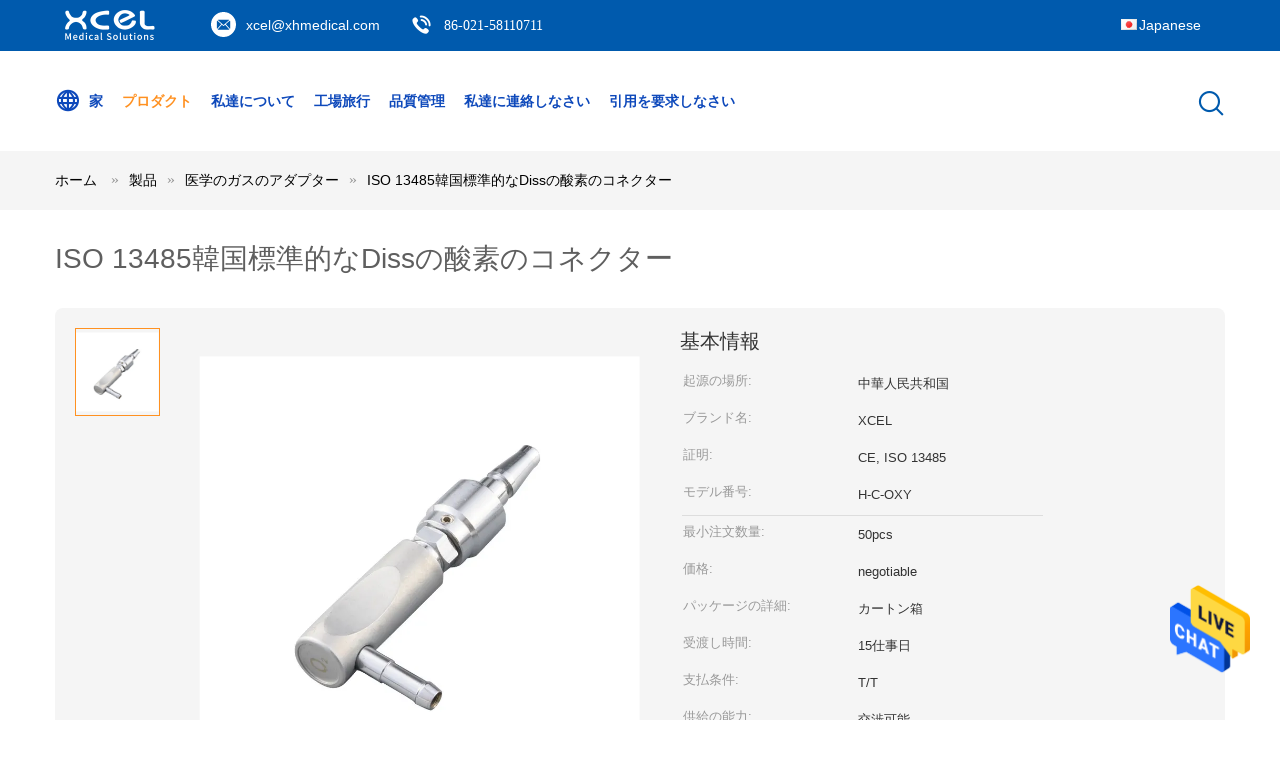

--- FILE ---
content_type: text/html
request_url: https://japanese.xcelmedicalgas.com/sale-13803729-iso-13485-korean-standard-diss-oxygen-connector.html
body_size: 23721
content:

<!DOCTYPE html>
<html >
<head>
	<meta charset="utf-8">
	<meta http-equiv="X-UA-Compatible" content="IE=edge">
	<meta name="viewport" content="width=device-width, initial-scale=1">
    <title>ISO 13485韓国標準的なDissの酸素のコネクター</title>
    <meta name="keywords" content="ISO 13485のdissの酸素のコネクター, セリウムのDissの酸素のコネクター, XCEL o2のアダプター, 医学のガスのアダプター" />
    <meta name="description" content="高品質 ISO 13485韓国標準的なDissの酸素のコネクター from China, China's leading product market ISO 13485のdissの酸素のコネクター 製品, 厳格な品質管理で セリウムのDissの酸素のコネクター 工場, 高品質を生み出す XCEL o2のアダプター 製品." />
			<link type='text/css' rel='stylesheet' href='/??/images/global.css,/photo/xcelmedicalgas/sitetpl/style/common.css?ver=1627973112' media='all'>
			  <script type='text/javascript' src='/js/jquery.js'></script><meta property="og:title" content="ISO 13485韓国標準的なDissの酸素のコネクター" />
<meta property="og:description" content="高品質 ISO 13485韓国標準的なDissの酸素のコネクター from China, China's leading product market ISO 13485のdissの酸素のコネクター 製品, 厳格な品質管理で セリウムのDissの酸素のコネクター 工場, 高品質を生み出す XCEL o2のアダプター 製品." />
<meta property="og:type" content="product" />
<meta property="og:availability" content="instock" />
<meta property="og:site_name" content="XCEL Medical Solutions Co., Ltd." />
<meta property="og:url" content="https://japanese.xcelmedicalgas.com/sale-13803729-iso-13485-korean-standard-diss-oxygen-connector.html" />
<meta property="og:image" content="https://japanese.xcelmedicalgas.com/photo/ps35782718-iso_13485_korean_standard_diss_oxygen_connector.jpg" />
<link rel="canonical" href="https://japanese.xcelmedicalgas.com/sale-13803729-iso-13485-korean-standard-diss-oxygen-connector.html" />
<link rel="alternate" href="https://m.japanese.xcelmedicalgas.com/sale-13803729-iso-13485-korean-standard-diss-oxygen-connector.html" media="only screen and (max-width: 640px)" />
<style type="text/css">
/*<![CDATA[*/
.consent__cookie {position: fixed;top: 0;left: 0;width: 100%;height: 0%;z-index: 100000;}.consent__cookie_bg {position: fixed;top: 0;left: 0;width: 100%;height: 100%;background: #000;opacity: .6;display: none }.consent__cookie_rel {position: fixed;bottom:0;left: 0;width: 100%;background: #fff;display: -webkit-box;display: -ms-flexbox;display: flex;flex-wrap: wrap;padding: 24px 80px;-webkit-box-sizing: border-box;box-sizing: border-box;-webkit-box-pack: justify;-ms-flex-pack: justify;justify-content: space-between;-webkit-transition: all ease-in-out .3s;transition: all ease-in-out .3s }.consent__close {position: absolute;top: 20px;right: 20px;cursor: pointer }.consent__close svg {fill: #777 }.consent__close:hover svg {fill: #000 }.consent__cookie_box {flex: 1;word-break: break-word;}.consent__warm {color: #777;font-size: 16px;margin-bottom: 12px;line-height: 19px }.consent__title {color: #333;font-size: 20px;font-weight: 600;margin-bottom: 12px;line-height: 23px }.consent__itxt {color: #333;font-size: 14px;margin-bottom: 12px;display: -webkit-box;display: -ms-flexbox;display: flex;-webkit-box-align: center;-ms-flex-align: center;align-items: center }.consent__itxt i {display: -webkit-inline-box;display: -ms-inline-flexbox;display: inline-flex;width: 28px;height: 28px;border-radius: 50%;background: #e0f9e9;margin-right: 8px;-webkit-box-align: center;-ms-flex-align: center;align-items: center;-webkit-box-pack: center;-ms-flex-pack: center;justify-content: center }.consent__itxt svg {fill: #3ca860 }.consent__txt {color: #a6a6a6;font-size: 14px;margin-bottom: 8px;line-height: 17px }.consent__btns {display: -webkit-box;display: -ms-flexbox;display: flex;-webkit-box-orient: vertical;-webkit-box-direction: normal;-ms-flex-direction: column;flex-direction: column;-webkit-box-pack: center;-ms-flex-pack: center;justify-content: center;flex-shrink: 0;}.consent__btn {width: 280px;height: 40px;line-height: 40px;text-align: center;background: #3ca860;color: #fff;border-radius: 4px;margin: 8px 0;-webkit-box-sizing: border-box;box-sizing: border-box;cursor: pointer;font-size:14px}.consent__btn:hover {background: #00823b }.consent__btn.empty {color: #3ca860;border: 1px solid #3ca860;background: #fff }.consent__btn.empty:hover {background: #3ca860;color: #fff }.open .consent__cookie_bg {display: block }.open .consent__cookie_rel {bottom: 0 }@media (max-width: 760px) {.consent__btns {width: 100%;align-items: center;}.consent__cookie_rel {padding: 20px 24px }}.consent__cookie.open {display: block;}.consent__cookie {display: none;}
/*]]>*/
</style>
<script type="text/javascript">
/*<![CDATA[*/
window.isvideotpl = 0;window.detailurl = '';
var isShowGuide=0;showGuideColor=0;var company_type = 15;var webim_domain = '';

var colorUrl = '';
var aisearch = 0;
var selfUrl = '';
window.playerReportUrl='/vod/view_count/report';
var query_string = ["Products","Detail"];
var g_tp = '';
var customtplcolor = 99604;
window.predomainsub = "";
/*]]>*/
</script>
</head>
<body>
<img src="/logo.gif" style="display:none" alt="logo"/>
    <div id="floatAd" style="z-index: 110000;position:absolute;right:30px;bottom:60px;height:79px;display: block;">
                                <a href="/webim/webim_tab.html" rel="nofollow" data-uid="69154" onclick= 'setwebimCookie(69154,13803729,15);' target="_blank">
            <img style="width: 80px;cursor: pointer;" alt='メッセージを送る' src="/images/floatimage_chat.gif"/>
        </a>
                                </div>
<a style="display: none!important;" title="XCEL Medical Solutions Co., Ltd." class="float-inquiry" href="/contactnow.html" onclick='setinquiryCookie("{\"showproduct\":1,\"pid\":\"13803729\",\"name\":\"ISO 13485\\u97d3\\u56fd\\u6a19\\u6e96\\u7684\\u306aDiss\\u306e\\u9178\\u7d20\\u306e\\u30b3\\u30cd\\u30af\\u30bf\\u30fc\",\"source_url\":\"\\/sale-13803729-iso-13485-korean-standard-diss-oxygen-connector.html\",\"picurl\":\"\\/photo\\/pd35782718-iso_13485_korean_standard_diss_oxygen_connector.jpg\",\"propertyDetail\":[[\"\\u30e2\\u30c7\\u30eb\",\"H-C-OXY\"],[\"Certifation\",\"\\u30bb\\u30ea\\u30a6\\u30e0\\u3001ISO 13485\"],[\"\\u5143\",\"\\u4e2d\\u83ef\\u4eba\\u6c11\\u5171\\u548c\\u56fd\"],[\"\\u88fd\\u54c1\\u540d\",\"\\u97d3\\u56fd\\u6a19\\u6e96\\u7684\\u306a\\u533b\\u5b66\\u306e\\u30ac\\u30b9\\u306e\\u30a2\\u30c0\\u30d7\\u30bf\\u30fc\"]],\"company_name\":null,\"picurl_c\":\"\\/photo\\/pc35782718-iso_13485_korean_standard_diss_oxygen_connector.jpg\",\"price\":\"negotiable\",\"username\":\"xcel\",\"viewTime\":\"\\u6700\\u7d42\\u30ed\\u30b0\\u30a4\\u30f3 : 2 \\u6642\\u9593 35 \\u5206\\u524d \\u524d\",\"subject\":\"\\u3069\\u3046\\u304b\\u306e\\u8a73\\u7d30\\u60c5\\u5831\\u3092\\u9001\\u4fe1\\u3059\\u308bISO 13485\\u97d3\\u56fd\\u6a19\\u6e96\\u7684\\u306aDiss\\u306e\\u9178\\u7d20\\u306e\\u30b3\\u30cd\\u30af\\u30bf\\u30fc\",\"countrycode\":\"\"}");'></a>
<script>
var originProductInfo = '';
var originProductInfo = {"showproduct":1,"pid":"13803729","name":"ISO 13485\u97d3\u56fd\u6a19\u6e96\u7684\u306aDiss\u306e\u9178\u7d20\u306e\u30b3\u30cd\u30af\u30bf\u30fc","source_url":"\/sale-13803729-iso-13485-korean-standard-diss-oxygen-connector.html","picurl":"\/photo\/pd35782718-iso_13485_korean_standard_diss_oxygen_connector.jpg","propertyDetail":[["\u30e2\u30c7\u30eb","H-C-OXY"],["Certifation","\u30bb\u30ea\u30a6\u30e0\u3001ISO 13485"],["\u5143","\u4e2d\u83ef\u4eba\u6c11\u5171\u548c\u56fd"],["\u88fd\u54c1\u540d","\u97d3\u56fd\u6a19\u6e96\u7684\u306a\u533b\u5b66\u306e\u30ac\u30b9\u306e\u30a2\u30c0\u30d7\u30bf\u30fc"]],"company_name":null,"picurl_c":"\/photo\/pc35782718-iso_13485_korean_standard_diss_oxygen_connector.jpg","price":"negotiable","username":"xcel","viewTime":"\u6700\u7d42\u30ed\u30b0\u30a4\u30f3 : 4 \u6642\u9593 35 \u5206\u524d \u524d","subject":"\u305c\u3072\u304a\u898b\u7a4d\u3082\u308a\u3092ISO 13485\u97d3\u56fd\u6a19\u6e96\u7684\u306aDiss\u306e\u9178\u7d20\u306e\u30b3\u30cd\u30af\u30bf\u30fc","countrycode":""};
var save_url = "/contactsave.html";
var update_url = "/updateinquiry.html";
var productInfo = {};
var defaulProductInfo = {};
var myDate = new Date();
var curDate = myDate.getFullYear()+'-'+(parseInt(myDate.getMonth())+1)+'-'+myDate.getDate();
var message = '';
var default_pop = 1;
var leaveMessageDialog = document.getElementsByClassName('leave-message-dialog')[0]; // 获取弹层
var _$$ = function (dom) {
    return document.querySelectorAll(dom);
};
resInfo = originProductInfo;
defaulProductInfo.pid = resInfo['pid'];
defaulProductInfo.productName = resInfo['name'];
defaulProductInfo.productInfo = resInfo['propertyDetail'];
defaulProductInfo.productImg = resInfo['picurl_c'];
defaulProductInfo.subject = resInfo['subject'];
defaulProductInfo.productImgAlt = resInfo['name'];
var inquirypopup_tmp = 1;
var message = '親愛な、'+'\r\n'+"に興味があります"+' '+trim(resInfo['name'])+", タイプ、サイズ、MOQ、素材などの詳細を送っていただけませんか。"+'\r\n'+"ありがとう！"+'\r\n'+"お返事を待って。";
var message_1 = '親愛な、'+'\r\n'+"に興味があります"+' '+trim(resInfo['name'])+", タイプ、サイズ、MOQ、素材などの詳細を送っていただけませんか。"+'\r\n'+"ありがとう！"+'\r\n'+"お返事を待って。";
var message_2 = 'こんにちは、'+'\r\n'+"を探しています"+' '+trim(resInfo['name'])+", 価格、仕様、写真を送ってください。"+'\r\n'+"迅速な対応をお願いいたします。"+'\r\n'+"詳細については、お気軽にお問い合わせください。"+'\r\n'+"どうもありがとう。";
var message_3 = 'こんにちは、'+'\r\n'+trim(resInfo['name'])+' '+"私の期待に応えます。"+'\r\n'+"最安値とその他の製品情報を教えてください。"+'\r\n'+"私のメールで私に連絡してください。"+'\r\n'+"どうもありがとう。";

var message_4 = '親愛な、'+'\r\n'+"あなたのFOB価格はいくらですか"+' '+trim(resInfo['name'])+'?'+'\r\n'+"最も近いポート名はどれですか？"+'\r\n'+"できるだけ早く返信してください。詳細情報を共有することをお勧めします。"+'\r\n'+"よろしく！";
var message_5 = 'こんにちは、'+'\r\n'+"私はあなたにとても興味があります"+' '+trim(resInfo['name'])+'.'+'\r\n'+"商品詳細を送ってください。"+'\r\n'+"迅速な返信をお待ちしております。"+'\r\n'+"お気軽にメールでご連絡ください。"+'\r\n'+"よろしく！";

var message_6 = '親愛な、'+'\r\n'+"あなたの情報を教えてください"+' '+trim(resInfo['name'])+", タイプ、サイズ、素材、そしてもちろん最高の価格など。"+'\r\n'+"迅速な返信をお待ちしております。"+'\r\n'+"ありがとう!";
var message_7 = '親愛な、'+'\r\n'+"供給できますか"+' '+trim(resInfo['name'])+" わたしたちのため？"+'\r\n'+"まず、価格表といくつかの製品の詳細が必要です。"+'\r\n'+"早急にご返信をお待ちしております。"+'\r\n'+"どうもありがとうございました。";
var message_8 = 'こんにちは、'+'\r\n'+"を探しています"+' '+trim(resInfo['name'])+", より詳細な製品情報を教えてください。"+'\r\n'+"私はあなたの返事を楽しみにしています。"+'\r\n'+"ありがとう!";
var message_9 = 'こんにちは、'+'\r\n'+"きみの"+' '+trim(resInfo['name'])+" 私の要件を非常によく満たしています。"+'\r\n'+"価格、仕様を送ってください、同様のモデルでOKです。"+'\r\n'+"お気軽にご相談ください。"+'\r\n'+"ありがとう！";
var message_10 = '親愛な、'+'\r\n'+"の詳細と見積もりについてもっと知りたい"+' '+trim(resInfo['name'])+'.'+'\r\n'+"自由に連絡してください。"+'\r\n'+"よろしく！";

var r = getRandom(1,10);

defaulProductInfo.message = eval("message_"+r);

var mytAjax = {

    post: function(url, data, fn) {
        var xhr = new XMLHttpRequest();
        xhr.open("POST", url, true);
        xhr.setRequestHeader("Content-Type", "application/x-www-form-urlencoded;charset=UTF-8");
        xhr.setRequestHeader("X-Requested-With", "XMLHttpRequest");
        xhr.setRequestHeader('Content-Type','text/plain;charset=UTF-8');
        xhr.onreadystatechange = function() {
            if(xhr.readyState == 4 && (xhr.status == 200 || xhr.status == 304)) {
                fn.call(this, xhr.responseText);
            }
        };
        xhr.send(data);
    },

    postform: function(url, data, fn) {
        var xhr = new XMLHttpRequest();
        xhr.open("POST", url, true);
        xhr.setRequestHeader("X-Requested-With", "XMLHttpRequest");
        xhr.onreadystatechange = function() {
            if(xhr.readyState == 4 && (xhr.status == 200 || xhr.status == 304)) {
                fn.call(this, xhr.responseText);
            }
        };
        xhr.send(data);
    }
};
/*window.onload = function(){
    leaveMessageDialog = document.getElementsByClassName('leave-message-dialog')[0];
    if (window.localStorage.recordDialogStatus=='undefined' || (window.localStorage.recordDialogStatus!='undefined' && window.localStorage.recordDialogStatus != curDate)) {
        setTimeout(function(){
            if(parseInt(inquirypopup_tmp%10) == 1){
                creatDialog(defaulProductInfo, 1);
            }
        }, 6000);
    }
};*/
function trim(str)
{
    str = str.replace(/(^\s*)/g,"");
    return str.replace(/(\s*$)/g,"");
};
function getRandom(m,n){
    var num = Math.floor(Math.random()*(m - n) + n);
    return num;
};
function strBtn(param) {

    var starattextarea = document.getElementById("textareamessage").value.length;
    var email = document.getElementById("startEmail").value;

    var default_tip = document.querySelectorAll(".watermark_container").length;
    if (20 < starattextarea && starattextarea < 3000) {
        if(default_tip>0){
            document.getElementById("textareamessage1").parentNode.parentNode.nextElementSibling.style.display = "none";
        }else{
            document.getElementById("textareamessage1").parentNode.nextElementSibling.style.display = "none";
        }

    } else {
        if(default_tip>0){
            document.getElementById("textareamessage1").parentNode.parentNode.nextElementSibling.style.display = "block";
        }else{
            document.getElementById("textareamessage1").parentNode.nextElementSibling.style.display = "block";
        }

        return;
    }

    // var re = /^([a-zA-Z0-9_-])+@([a-zA-Z0-9_-])+\.([a-zA-Z0-9_-])+/i;/*邮箱不区分大小写*/
    var re = /^[a-zA-Z0-9][\w-]*(\.?[\w-]+)*@[a-zA-Z0-9-]+(\.[a-zA-Z0-9]+)+$/i;
    if (!re.test(email)) {
        document.getElementById("startEmail").nextElementSibling.style.display = "block";
        return;
    } else {
        document.getElementById("startEmail").nextElementSibling.style.display = "none";
    }

    var subject = document.getElementById("pop_subject").value;
    var pid = document.getElementById("pop_pid").value;
    var message = document.getElementById("textareamessage").value;
    var sender_email = document.getElementById("startEmail").value;
    var tel = '';
    if (document.getElementById("tel0") != undefined && document.getElementById("tel0") != '')
        tel = document.getElementById("tel0").value;
    var form_serialize = '&tel='+tel;

    form_serialize = form_serialize.replace(/\+/g, "%2B");
    mytAjax.post(save_url,"pid="+pid+"&subject="+subject+"&email="+sender_email+"&message="+(message)+form_serialize,function(res){
        var mes = JSON.parse(res);
        if(mes.status == 200){
            var iid = mes.iid;
            document.getElementById("pop_iid").value = iid;
            document.getElementById("pop_uuid").value = mes.uuid;

            if(typeof gtag_report_conversion === "function"){
                gtag_report_conversion();//执行统计js代码
            }
            if(typeof fbq === "function"){
                fbq('track','Purchase');//执行统计js代码
            }
        }
    });
    for (var index = 0; index < document.querySelectorAll(".dialog-content-pql").length; index++) {
        document.querySelectorAll(".dialog-content-pql")[index].style.display = "none";
    };
    $('#idphonepql').val(tel);
    document.getElementById("dialog-content-pql-id").style.display = "block";
    ;
};
function twoBtnOk(param) {

    var selectgender = document.getElementById("Mr").innerHTML;
    var iid = document.getElementById("pop_iid").value;
    var sendername = document.getElementById("idnamepql").value;
    var senderphone = document.getElementById("idphonepql").value;
    var sendercname = document.getElementById("idcompanypql").value;
    var uuid = document.getElementById("pop_uuid").value;
    var gender = 2;
    if(selectgender == 'Mr.') gender = 0;
    if(selectgender == 'Mrs.') gender = 1;
    var pid = document.getElementById("pop_pid").value;
    var form_serialize = '';

        form_serialize = form_serialize.replace(/\+/g, "%2B");

    mytAjax.post(update_url,"iid="+iid+"&gender="+gender+"&uuid="+uuid+"&name="+(sendername)+"&tel="+(senderphone)+"&company="+(sendercname)+form_serialize,function(res){});

    for (var index = 0; index < document.querySelectorAll(".dialog-content-pql").length; index++) {
        document.querySelectorAll(".dialog-content-pql")[index].style.display = "none";
    };
    document.getElementById("dialog-content-pql-ok").style.display = "block";

};
function toCheckMust(name) {
    $('#'+name+'error').hide();
}
function handClidk(param) {
    var starattextarea = document.getElementById("textareamessage1").value.length;
    var email = document.getElementById("startEmail1").value;
    var default_tip = document.querySelectorAll(".watermark_container").length;
    if (20 < starattextarea && starattextarea < 3000) {
        if(default_tip>0){
            document.getElementById("textareamessage1").parentNode.parentNode.nextElementSibling.style.display = "none";
        }else{
            document.getElementById("textareamessage1").parentNode.nextElementSibling.style.display = "none";
        }

    } else {
        if(default_tip>0){
            document.getElementById("textareamessage1").parentNode.parentNode.nextElementSibling.style.display = "block";
        }else{
            document.getElementById("textareamessage1").parentNode.nextElementSibling.style.display = "block";
        }

        return;
    }

    // var re = /^([a-zA-Z0-9_-])+@([a-zA-Z0-9_-])+\.([a-zA-Z0-9_-])+/i;
    var re = /^[a-zA-Z0-9][\w-]*(\.?[\w-]+)*@[a-zA-Z0-9-]+(\.[a-zA-Z0-9]+)+$/i;
    if (!re.test(email)) {
        document.getElementById("startEmail1").nextElementSibling.style.display = "block";
        return;
    } else {
        document.getElementById("startEmail1").nextElementSibling.style.display = "none";
    }

    var subject = document.getElementById("pop_subject").value;
    var pid = document.getElementById("pop_pid").value;
    var message = document.getElementById("textareamessage1").value;
    var sender_email = document.getElementById("startEmail1").value;
    var form_serialize = tel = '';
    if (document.getElementById("tel1") != undefined && document.getElementById("tel1") != '')
        tel = document.getElementById("tel1").value;
        mytAjax.post(save_url,"email="+sender_email+"&tel="+tel+"&pid="+pid+"&message="+message+"&subject="+subject+form_serialize,function(res){

        var mes = JSON.parse(res);
        if(mes.status == 200){
            var iid = mes.iid;
            document.getElementById("pop_iid").value = iid;
            document.getElementById("pop_uuid").value = mes.uuid;
            if(typeof gtag_report_conversion === "function"){
                gtag_report_conversion();//执行统计js代码
            }
        }

    });
    for (var index = 0; index < document.querySelectorAll(".dialog-content-pql").length; index++) {
        document.querySelectorAll(".dialog-content-pql")[index].style.display = "none";
    };
    $('#idphonepql').val(tel);
    document.getElementById("dialog-content-pql-id").style.display = "block";

};
window.addEventListener('load', function () {
    $('.checkbox-wrap label').each(function(){
        if($(this).find('input').prop('checked')){
            $(this).addClass('on')
        }else {
            $(this).removeClass('on')
        }
    })
    $(document).on('click', '.checkbox-wrap label' , function(ev){
        if (ev.target.tagName.toUpperCase() != 'INPUT') {
            $(this).toggleClass('on')
        }
    })
})

function hand_video(pdata) {
    data = JSON.parse(pdata);
    productInfo.productName = data.productName;
    productInfo.productInfo = data.productInfo;
    productInfo.productImg = data.productImg;
    productInfo.subject = data.subject;

    var message = '親愛な、'+'\r\n'+"に興味があります"+' '+trim(data.productName)+", タイプ、サイズ、数量、素材などの詳細を送っていただけませんか。"+'\r\n'+"ありがとう！"+'\r\n'+"お返事を待って。";

    var message = '親愛な、'+'\r\n'+"に興味があります"+' '+trim(data.productName)+", タイプ、サイズ、MOQ、素材などの詳細を送っていただけませんか。"+'\r\n'+"ありがとう！"+'\r\n'+"お返事を待って。";
    var message_1 = '親愛な、'+'\r\n'+"に興味があります"+' '+trim(data.productName)+", タイプ、サイズ、MOQ、素材などの詳細を送っていただけませんか。"+'\r\n'+"ありがとう！"+'\r\n'+"お返事を待って。";
    var message_2 = 'こんにちは、'+'\r\n'+"を探しています"+' '+trim(data.productName)+", 価格、仕様、写真を送ってください。"+'\r\n'+"迅速な対応をお願いいたします。"+'\r\n'+"詳細については、お気軽にお問い合わせください。"+'\r\n'+"どうもありがとう。";
    var message_3 = 'こんにちは、'+'\r\n'+trim(data.productName)+' '+"私の期待に応えます。"+'\r\n'+"最安値とその他の製品情報を教えてください。"+'\r\n'+"私のメールで私に連絡してください。"+'\r\n'+"どうもありがとう。";

    var message_4 = '親愛な、'+'\r\n'+"あなたのFOB価格はいくらですか"+' '+trim(data.productName)+'?'+'\r\n'+"最も近いポート名はどれですか？"+'\r\n'+"できるだけ早く返信してください。詳細情報を共有することをお勧めします。"+'\r\n'+"よろしく！";
    var message_5 = 'こんにちは、'+'\r\n'+"私はあなたにとても興味があります"+' '+trim(data.productName)+'.'+'\r\n'+"商品詳細を送ってください。"+'\r\n'+"迅速な返信をお待ちしております。"+'\r\n'+"お気軽にメールでご連絡ください。"+'\r\n'+"よろしく！";

    var message_6 = '親愛な、'+'\r\n'+"あなたの情報を教えてください"+' '+trim(data.productName)+", タイプ、サイズ、素材、そしてもちろん最高の価格など。"+'\r\n'+"迅速な返信をお待ちしております。"+'\r\n'+"ありがとう!";
    var message_7 = '親愛な、'+'\r\n'+"供給できますか"+' '+trim(data.productName)+" わたしたちのため？"+'\r\n'+"まず、価格表といくつかの製品の詳細が必要です。"+'\r\n'+"早急にご返信をお待ちしております。"+'\r\n'+"どうもありがとうございました。";
    var message_8 = 'こんにちは、'+'\r\n'+"を探しています"+' '+trim(data.productName)+", より詳細な製品情報を教えてください。"+'\r\n'+"私はあなたの返事を楽しみにしています。"+'\r\n'+"ありがとう!";
    var message_9 = 'こんにちは、'+'\r\n'+"きみの"+' '+trim(data.productName)+" 私の要件を非常によく満たしています。"+'\r\n'+"価格、仕様を送ってください、同様のモデルでOKです。"+'\r\n'+"お気軽にご相談ください。"+'\r\n'+"ありがとう！";
    var message_10 = '親愛な、'+'\r\n'+"の詳細と見積もりについてもっと知りたい"+' '+trim(data.productName)+'.'+'\r\n'+"自由に連絡してください。"+'\r\n'+"よろしく！";

    var r = getRandom(1,10);

    productInfo.message = eval("message_"+r);
    if(parseInt(inquirypopup_tmp/10) == 1){
        productInfo.message = "";
    }
    productInfo.pid = data.pid;
    creatDialog(productInfo, 2);
};

function handDialog(pdata) {
    data = JSON.parse(pdata);
    productInfo.productName = data.productName;
    productInfo.productInfo = data.productInfo;
    productInfo.productImg = data.productImg;
    productInfo.subject = data.subject;

    var message = '親愛な、'+'\r\n'+"に興味があります"+' '+trim(data.productName)+", タイプ、サイズ、数量、素材などの詳細を送っていただけませんか。"+'\r\n'+"ありがとう！"+'\r\n'+"お返事を待って。";

    var message = '親愛な、'+'\r\n'+"に興味があります"+' '+trim(data.productName)+", タイプ、サイズ、MOQ、素材などの詳細を送っていただけませんか。"+'\r\n'+"ありがとう！"+'\r\n'+"お返事を待って。";
    var message_1 = '親愛な、'+'\r\n'+"に興味があります"+' '+trim(data.productName)+", タイプ、サイズ、MOQ、素材などの詳細を送っていただけませんか。"+'\r\n'+"ありがとう！"+'\r\n'+"お返事を待って。";
    var message_2 = 'こんにちは、'+'\r\n'+"を探しています"+' '+trim(data.productName)+", 価格、仕様、写真を送ってください。"+'\r\n'+"迅速な対応をお願いいたします。"+'\r\n'+"詳細については、お気軽にお問い合わせください。"+'\r\n'+"どうもありがとう。";
    var message_3 = 'こんにちは、'+'\r\n'+trim(data.productName)+' '+"私の期待に応えます。"+'\r\n'+"最安値とその他の製品情報を教えてください。"+'\r\n'+"私のメールで私に連絡してください。"+'\r\n'+"どうもありがとう。";

    var message_4 = '親愛な、'+'\r\n'+"あなたのFOB価格はいくらですか"+' '+trim(data.productName)+'?'+'\r\n'+"最も近いポート名はどれですか？"+'\r\n'+"できるだけ早く返信してください。詳細情報を共有することをお勧めします。"+'\r\n'+"よろしく！";
    var message_5 = 'こんにちは、'+'\r\n'+"私はあなたにとても興味があります"+' '+trim(data.productName)+'.'+'\r\n'+"商品詳細を送ってください。"+'\r\n'+"迅速な返信をお待ちしております。"+'\r\n'+"お気軽にメールでご連絡ください。"+'\r\n'+"よろしく！";

    var message_6 = '親愛な、'+'\r\n'+"あなたの情報を教えてください"+' '+trim(data.productName)+", タイプ、サイズ、素材、そしてもちろん最高の価格など。"+'\r\n'+"迅速な返信をお待ちしております。"+'\r\n'+"ありがとう!";
    var message_7 = '親愛な、'+'\r\n'+"供給できますか"+' '+trim(data.productName)+" わたしたちのため？"+'\r\n'+"まず、価格表といくつかの製品の詳細が必要です。"+'\r\n'+"早急にご返信をお待ちしております。"+'\r\n'+"どうもありがとうございました。";
    var message_8 = 'こんにちは、'+'\r\n'+"を探しています"+' '+trim(data.productName)+", より詳細な製品情報を教えてください。"+'\r\n'+"私はあなたの返事を楽しみにしています。"+'\r\n'+"ありがとう!";
    var message_9 = 'こんにちは、'+'\r\n'+"きみの"+' '+trim(data.productName)+" 私の要件を非常によく満たしています。"+'\r\n'+"価格、仕様を送ってください、同様のモデルでOKです。"+'\r\n'+"お気軽にご相談ください。"+'\r\n'+"ありがとう！";
    var message_10 = '親愛な、'+'\r\n'+"の詳細と見積もりについてもっと知りたい"+' '+trim(data.productName)+'.'+'\r\n'+"自由に連絡してください。"+'\r\n'+"よろしく！";

    var r = getRandom(1,10);

    productInfo.message = eval("message_"+r);
    if(parseInt(inquirypopup_tmp/10) == 1){
        productInfo.message = "";
    }
    productInfo.pid = data.pid;
    creatDialog(productInfo, 2);
};

function closepql(param) {

    leaveMessageDialog.style.display = 'none';
};

function closepql2(param) {

    for (var index = 0; index < document.querySelectorAll(".dialog-content-pql").length; index++) {
        document.querySelectorAll(".dialog-content-pql")[index].style.display = "none";
    };
    document.getElementById("dialog-content-pql-ok").style.display = "block";
};

function decodeHtmlEntities(str) {
    var tempElement = document.createElement('div');
    tempElement.innerHTML = str;
    return tempElement.textContent || tempElement.innerText || '';
}

function initProduct(productInfo,type){

    productInfo.productName = decodeHtmlEntities(productInfo.productName);
    productInfo.message = decodeHtmlEntities(productInfo.message);

    leaveMessageDialog = document.getElementsByClassName('leave-message-dialog')[0];
    leaveMessageDialog.style.display = "block";
    if(type == 3){
        var popinquiryemail = document.getElementById("popinquiryemail").value;
        _$$("#startEmail1")[0].value = popinquiryemail;
    }else{
        _$$("#startEmail1")[0].value = "";
    }
    _$$("#startEmail")[0].value = "";
    _$$("#idnamepql")[0].value = "";
    _$$("#idphonepql")[0].value = "";
    _$$("#idcompanypql")[0].value = "";

    _$$("#pop_pid")[0].value = productInfo.pid;
    _$$("#pop_subject")[0].value = productInfo.subject;
    
    if(parseInt(inquirypopup_tmp/10) == 1){
        productInfo.message = "";
    }

    _$$("#textareamessage1")[0].value = productInfo.message;
    _$$("#textareamessage")[0].value = productInfo.message;

    _$$("#dialog-content-pql-id .titlep")[0].innerHTML = productInfo.productName;
    _$$("#dialog-content-pql-id img")[0].setAttribute("src", productInfo.productImg);
    _$$("#dialog-content-pql-id img")[0].setAttribute("alt", productInfo.productImgAlt);

    _$$("#dialog-content-pql-id-hand img")[0].setAttribute("src", productInfo.productImg);
    _$$("#dialog-content-pql-id-hand img")[0].setAttribute("alt", productInfo.productImgAlt);
    _$$("#dialog-content-pql-id-hand .titlep")[0].innerHTML = productInfo.productName;

    if (productInfo.productInfo.length > 0) {
        var ul2, ul;
        ul = document.createElement("ul");
        for (var index = 0; index < productInfo.productInfo.length; index++) {
            var el = productInfo.productInfo[index];
            var li = document.createElement("li");
            var span1 = document.createElement("span");
            span1.innerHTML = el[0] + ":";
            var span2 = document.createElement("span");
            span2.innerHTML = el[1];
            li.appendChild(span1);
            li.appendChild(span2);
            ul.appendChild(li);

        }
        ul2 = ul.cloneNode(true);
        if (type === 1) {
            _$$("#dialog-content-pql-id .left")[0].replaceChild(ul, _$$("#dialog-content-pql-id .left ul")[0]);
        } else {
            _$$("#dialog-content-pql-id-hand .left")[0].replaceChild(ul2, _$$("#dialog-content-pql-id-hand .left ul")[0]);
            _$$("#dialog-content-pql-id .left")[0].replaceChild(ul, _$$("#dialog-content-pql-id .left ul")[0]);
        }
    };
    for (var index = 0; index < _$$("#dialog-content-pql-id .right ul li").length; index++) {
        _$$("#dialog-content-pql-id .right ul li")[index].addEventListener("click", function (params) {
            _$$("#dialog-content-pql-id .right #Mr")[0].innerHTML = this.innerHTML
        }, false)

    };

};
function closeInquiryCreateDialog() {
    document.getElementById("xuanpan_dialog_box_pql").style.display = "none";
};
function showInquiryCreateDialog() {
    document.getElementById("xuanpan_dialog_box_pql").style.display = "block";
};
function submitPopInquiry(){
    var message = document.getElementById("inquiry_message").value;
    var email = document.getElementById("inquiry_email").value;
    var subject = defaulProductInfo.subject;
    var pid = defaulProductInfo.pid;
    if (email === undefined) {
        showInquiryCreateDialog();
        document.getElementById("inquiry_email").style.border = "1px solid red";
        return false;
    };
    if (message === undefined) {
        showInquiryCreateDialog();
        document.getElementById("inquiry_message").style.border = "1px solid red";
        return false;
    };
    if (email.search(/^\w+((-\w+)|(\.\w+))*\@[A-Za-z0-9]+((\.|-)[A-Za-z0-9]+)*\.[A-Za-z0-9]+$/) == -1) {
        document.getElementById("inquiry_email").style.border= "1px solid red";
        showInquiryCreateDialog();
        return false;
    } else {
        document.getElementById("inquiry_email").style.border= "";
    };
    if (message.length < 20 || message.length >3000) {
        showInquiryCreateDialog();
        document.getElementById("inquiry_message").style.border = "1px solid red";
        return false;
    } else {
        document.getElementById("inquiry_message").style.border = "";
    };
    var tel = '';
    if (document.getElementById("tel") != undefined && document.getElementById("tel") != '')
        tel = document.getElementById("tel").value;

    mytAjax.post(save_url,"pid="+pid+"&subject="+subject+"&email="+email+"&message="+(message)+'&tel='+tel,function(res){
        var mes = JSON.parse(res);
        if(mes.status == 200){
            var iid = mes.iid;
            document.getElementById("pop_iid").value = iid;
            document.getElementById("pop_uuid").value = mes.uuid;

        }
    });
    initProduct(defaulProductInfo);
    for (var index = 0; index < document.querySelectorAll(".dialog-content-pql").length; index++) {
        document.querySelectorAll(".dialog-content-pql")[index].style.display = "none";
    };
    $('#idphonepql').val(tel);
    document.getElementById("dialog-content-pql-id").style.display = "block";

};

//带附件上传
function submitPopInquiryfile(email_id,message_id,check_sort,name_id,phone_id,company_id,attachments){

    if(typeof(check_sort) == 'undefined'){
        check_sort = 0;
    }
    var message = document.getElementById(message_id).value;
    var email = document.getElementById(email_id).value;
    var attachments = document.getElementById(attachments).value;
    if(typeof(name_id) !== 'undefined' && name_id != ""){
        var name  = document.getElementById(name_id).value;
    }
    if(typeof(phone_id) !== 'undefined' && phone_id != ""){
        var phone = document.getElementById(phone_id).value;
    }
    if(typeof(company_id) !== 'undefined' && company_id != ""){
        var company = document.getElementById(company_id).value;
    }
    var subject = defaulProductInfo.subject;
    var pid = defaulProductInfo.pid;

    if(check_sort == 0){
        if (email === undefined) {
            showInquiryCreateDialog();
            document.getElementById(email_id).style.border = "1px solid red";
            return false;
        };
        if (message === undefined) {
            showInquiryCreateDialog();
            document.getElementById(message_id).style.border = "1px solid red";
            return false;
        };

        if (email.search(/^\w+((-\w+)|(\.\w+))*\@[A-Za-z0-9]+((\.|-)[A-Za-z0-9]+)*\.[A-Za-z0-9]+$/) == -1) {
            document.getElementById(email_id).style.border= "1px solid red";
            showInquiryCreateDialog();
            return false;
        } else {
            document.getElementById(email_id).style.border= "";
        };
        if (message.length < 20 || message.length >3000) {
            showInquiryCreateDialog();
            document.getElementById(message_id).style.border = "1px solid red";
            return false;
        } else {
            document.getElementById(message_id).style.border = "";
        };
    }else{

        if (message === undefined) {
            showInquiryCreateDialog();
            document.getElementById(message_id).style.border = "1px solid red";
            return false;
        };

        if (email === undefined) {
            showInquiryCreateDialog();
            document.getElementById(email_id).style.border = "1px solid red";
            return false;
        };

        if (message.length < 20 || message.length >3000) {
            showInquiryCreateDialog();
            document.getElementById(message_id).style.border = "1px solid red";
            return false;
        } else {
            document.getElementById(message_id).style.border = "";
        };

        if (email.search(/^\w+((-\w+)|(\.\w+))*\@[A-Za-z0-9]+((\.|-)[A-Za-z0-9]+)*\.[A-Za-z0-9]+$/) == -1) {
            document.getElementById(email_id).style.border= "1px solid red";
            showInquiryCreateDialog();
            return false;
        } else {
            document.getElementById(email_id).style.border= "";
        };

    };

    mytAjax.post(save_url,"pid="+pid+"&subject="+subject+"&email="+email+"&message="+message+"&company="+company+"&attachments="+attachments,function(res){
        var mes = JSON.parse(res);
        if(mes.status == 200){
            var iid = mes.iid;
            document.getElementById("pop_iid").value = iid;
            document.getElementById("pop_uuid").value = mes.uuid;

            if(typeof gtag_report_conversion === "function"){
                gtag_report_conversion();//执行统计js代码
            }
            if(typeof fbq === "function"){
                fbq('track','Purchase');//执行统计js代码
            }
        }
    });
    initProduct(defaulProductInfo);

    if(name !== undefined && name != ""){
        _$$("#idnamepql")[0].value = name;
    }

    if(phone !== undefined && phone != ""){
        _$$("#idphonepql")[0].value = phone;
    }

    if(company !== undefined && company != ""){
        _$$("#idcompanypql")[0].value = company;
    }

    for (var index = 0; index < document.querySelectorAll(".dialog-content-pql").length; index++) {
        document.querySelectorAll(".dialog-content-pql")[index].style.display = "none";
    };
    document.getElementById("dialog-content-pql-id").style.display = "block";

};
function submitPopInquiryByParam(email_id,message_id,check_sort,name_id,phone_id,company_id){

    if(typeof(check_sort) == 'undefined'){
        check_sort = 0;
    }

    var senderphone = '';
    var message = document.getElementById(message_id).value;
    var email = document.getElementById(email_id).value;
    if(typeof(name_id) !== 'undefined' && name_id != ""){
        var name  = document.getElementById(name_id).value;
    }
    if(typeof(phone_id) !== 'undefined' && phone_id != ""){
        var phone = document.getElementById(phone_id).value;
        senderphone = phone;
    }
    if(typeof(company_id) !== 'undefined' && company_id != ""){
        var company = document.getElementById(company_id).value;
    }
    var subject = defaulProductInfo.subject;
    var pid = defaulProductInfo.pid;

    if(check_sort == 0){
        if (email === undefined) {
            showInquiryCreateDialog();
            document.getElementById(email_id).style.border = "1px solid red";
            return false;
        };
        if (message === undefined) {
            showInquiryCreateDialog();
            document.getElementById(message_id).style.border = "1px solid red";
            return false;
        };

        if (email.search(/^\w+((-\w+)|(\.\w+))*\@[A-Za-z0-9]+((\.|-)[A-Za-z0-9]+)*\.[A-Za-z0-9]+$/) == -1) {
            document.getElementById(email_id).style.border= "1px solid red";
            showInquiryCreateDialog();
            return false;
        } else {
            document.getElementById(email_id).style.border= "";
        };
        if (message.length < 20 || message.length >3000) {
            showInquiryCreateDialog();
            document.getElementById(message_id).style.border = "1px solid red";
            return false;
        } else {
            document.getElementById(message_id).style.border = "";
        };
    }else{

        if (message === undefined) {
            showInquiryCreateDialog();
            document.getElementById(message_id).style.border = "1px solid red";
            return false;
        };

        if (email === undefined) {
            showInquiryCreateDialog();
            document.getElementById(email_id).style.border = "1px solid red";
            return false;
        };

        if (message.length < 20 || message.length >3000) {
            showInquiryCreateDialog();
            document.getElementById(message_id).style.border = "1px solid red";
            return false;
        } else {
            document.getElementById(message_id).style.border = "";
        };

        if (email.search(/^\w+((-\w+)|(\.\w+))*\@[A-Za-z0-9]+((\.|-)[A-Za-z0-9]+)*\.[A-Za-z0-9]+$/) == -1) {
            document.getElementById(email_id).style.border= "1px solid red";
            showInquiryCreateDialog();
            return false;
        } else {
            document.getElementById(email_id).style.border= "";
        };

    };

    var productsku = "";
    if($("#product_sku").length > 0){
        productsku = $("#product_sku").html();
    }

    mytAjax.post(save_url,"tel="+senderphone+"&pid="+pid+"&subject="+subject+"&email="+email+"&message="+message+"&messagesku="+encodeURI(productsku),function(res){
        var mes = JSON.parse(res);
        if(mes.status == 200){
            var iid = mes.iid;
            document.getElementById("pop_iid").value = iid;
            document.getElementById("pop_uuid").value = mes.uuid;

            if(typeof gtag_report_conversion === "function"){
                gtag_report_conversion();//执行统计js代码
            }
            if(typeof fbq === "function"){
                fbq('track','Purchase');//执行统计js代码
            }
        }
    });
    initProduct(defaulProductInfo);

    if(name !== undefined && name != ""){
        _$$("#idnamepql")[0].value = name;
    }

    if(phone !== undefined && phone != ""){
        _$$("#idphonepql")[0].value = phone;
    }

    if(company !== undefined && company != ""){
        _$$("#idcompanypql")[0].value = company;
    }

    for (var index = 0; index < document.querySelectorAll(".dialog-content-pql").length; index++) {
        document.querySelectorAll(".dialog-content-pql")[index].style.display = "none";

    };
    document.getElementById("dialog-content-pql-id").style.display = "block";

};

function creat_videoDialog(productInfo, type) {

    if(type == 1){
        if(default_pop != 1){
            return false;
        }
        window.localStorage.recordDialogStatus = curDate;
    }else{
        default_pop = 0;
    }
    initProduct(productInfo, type);
    if (type === 1) {
        // 自动弹出
        for (var index = 0; index < document.querySelectorAll(".dialog-content-pql").length; index++) {

            document.querySelectorAll(".dialog-content-pql")[index].style.display = "none";
        };
        document.getElementById("dialog-content-pql").style.display = "block";
    } else {
        // 手动弹出
        for (var index = 0; index < document.querySelectorAll(".dialog-content-pql").length; index++) {
            document.querySelectorAll(".dialog-content-pql")[index].style.display = "none";
        };
        document.getElementById("dialog-content-pql-id-hand").style.display = "block";
    }
}

function creatDialog(productInfo, type) {

    if(type == 1){
        if(default_pop != 1){
            return false;
        }
        window.localStorage.recordDialogStatus = curDate;
    }else{
        default_pop = 0;
    }
    initProduct(productInfo, type);
    if (type === 1) {
        // 自动弹出
        for (var index = 0; index < document.querySelectorAll(".dialog-content-pql").length; index++) {

            document.querySelectorAll(".dialog-content-pql")[index].style.display = "none";
        };
        document.getElementById("dialog-content-pql").style.display = "block";
    } else {
        // 手动弹出
        for (var index = 0; index < document.querySelectorAll(".dialog-content-pql").length; index++) {
            document.querySelectorAll(".dialog-content-pql")[index].style.display = "none";
        };
        document.getElementById("dialog-content-pql-id-hand").style.display = "block";
    }
}

//带邮箱信息打开询盘框 emailtype=1表示带入邮箱
function openDialog(emailtype){
    var type = 2;//不带入邮箱，手动弹出
    if(emailtype == 1){
        var popinquiryemail = document.getElementById("popinquiryemail").value;
        // var re = /^([a-zA-Z0-9_-])+@([a-zA-Z0-9_-])+\.([a-zA-Z0-9_-])+/i;
        var re = /^[a-zA-Z0-9][\w-]*(\.?[\w-]+)*@[a-zA-Z0-9-]+(\.[a-zA-Z0-9]+)+$/i;
        if (!re.test(popinquiryemail)) {
            //前端提示样式;
            showInquiryCreateDialog();
            document.getElementById("popinquiryemail").style.border = "1px solid red";
            return false;
        } else {
            //前端提示样式;
        }
        var type = 3;
    }
    creatDialog(defaulProductInfo,type);
}

//上传附件
function inquiryUploadFile(){
    var fileObj = document.querySelector("#fileId").files[0];
    //构建表单数据
    var formData = new FormData();
    var filesize = fileObj.size;
    if(filesize > 10485760 || filesize == 0) {
        document.getElementById("filetips").style.display = "block";
        return false;
    }else {
        document.getElementById("filetips").style.display = "none";
    }
    formData.append('popinquiryfile', fileObj);
    document.getElementById("quotefileform").reset();
    var save_url = "/inquiryuploadfile.html";
    mytAjax.postform(save_url,formData,function(res){
        var mes = JSON.parse(res);
        if(mes.status == 200){
            document.getElementById("uploader-file-info").innerHTML = document.getElementById("uploader-file-info").innerHTML + "<span class=op>"+mes.attfile.name+"<a class=delatt id=att"+mes.attfile.id+" onclick=delatt("+mes.attfile.id+");>Delete</a></span>";
            var nowattachs = document.getElementById("attachments").value;
            if( nowattachs !== ""){
                var attachs = JSON.parse(nowattachs);
                attachs[mes.attfile.id] = mes.attfile;
            }else{
                var attachs = {};
                attachs[mes.attfile.id] = mes.attfile;
            }
            document.getElementById("attachments").value = JSON.stringify(attachs);
        }
    });
}
//附件删除
function delatt(attid)
{
    var nowattachs = document.getElementById("attachments").value;
    if( nowattachs !== ""){
        var attachs = JSON.parse(nowattachs);
        if(attachs[attid] == ""){
            return false;
        }
        var formData = new FormData();
        var delfile = attachs[attid]['filename'];
        var save_url = "/inquirydelfile.html";
        if(delfile != "") {
            formData.append('delfile', delfile);
            mytAjax.postform(save_url, formData, function (res) {
                if(res !== "") {
                    var mes = JSON.parse(res);
                    if (mes.status == 200) {
                        delete attachs[attid];
                        document.getElementById("attachments").value = JSON.stringify(attachs);
                        var s = document.getElementById("att"+attid);
                        s.parentNode.remove();
                    }
                }
            });
        }
    }else{
        return false;
    }
}

</script>
<div class="leave-message-dialog" style="display: none">
<style>
    .leave-message-dialog .close:before, .leave-message-dialog .close:after{
        content:initial;
    }
</style>
<div class="dialog-content-pql" id="dialog-content-pql" style="display: none">
    <span class="close" onclick="closepql()"><img src="/images/close.png" alt="close"></span>
    <div class="title">
        <p class="firstp-pql">メッセージ</p>
        <p class="lastp-pql">折り返しご連絡いたします！</p>
    </div>
    <div class="form">
        <div class="textarea">
            <textarea style='font-family: robot;'  name="" id="textareamessage" cols="30" rows="10" style="margin-bottom:14px;width:100%"
                placeholder="あなたの照会の細部を入れなさい。"></textarea>
        </div>
        <p class="error-pql"> <span class="icon-pql"><img src="/images/error.png" alt="XCEL Medical Solutions Co., Ltd."></span> メッセージは20〜3,000文字にする必要があります。</p>
        <input id="startEmail" type="text" placeholder="あなたの電子メールに入って下さい" onkeydown="if(event.keyCode === 13){ strBtn();}">
        <p class="error-pql"><span class="icon-pql"><img src="/images/error.png" alt="XCEL Medical Solutions Co., Ltd."></span> メールを確認してください！ </p>
                <div class="operations">
            <div class='btn' id="submitStart" type="submit" onclick="strBtn()">送信</div>
        </div>
            </div>
</div>
<div class="dialog-content-pql dialog-content-pql-id" id="dialog-content-pql-id" style="display:none">
        <span class="close" onclick="closepql2()"><svg t="1648434466530" class="icon" viewBox="0 0 1024 1024" version="1.1" xmlns="http://www.w3.org/2000/svg" p-id="2198" width="16" height="16"><path d="M576 512l277.333333 277.333333-64 64-277.333333-277.333333L234.666667 853.333333 170.666667 789.333333l277.333333-277.333333L170.666667 234.666667 234.666667 170.666667l277.333333 277.333333L789.333333 170.666667 853.333333 234.666667 576 512z" fill="#444444" p-id="2199"></path></svg></span>
    <div class="left">
        <div class="img"><img></div>
        <p class="titlep"></p>
        <ul> </ul>
    </div>
    <div class="right">
                <p class="title">より多くの情報はより良いコミュニケーションを促進します。</p>
                <div style="position: relative;">
            <div class="mr"> <span id="Mr">氏</span>
                <ul>
                    <li>氏</li>
                    <li>ミセス</li>
                </ul>
            </div>
            <input style="text-indent: 80px;" type="text" id="idnamepql" placeholder="名前を入力してください">
        </div>
        <input type="text"  id="idphonepql"  placeholder="電話番号">
        <input type="text" id="idcompanypql"  placeholder="会社" onkeydown="if(event.keyCode === 13){ twoBtnOk();}">
                <div class="btn form_new" id="twoBtnOk" onclick="twoBtnOk()">OK</div>
    </div>
</div>

<div class="dialog-content-pql dialog-content-pql-ok" id="dialog-content-pql-ok" style="display:none">
        <span class="close" onclick="closepql()"><svg t="1648434466530" class="icon" viewBox="0 0 1024 1024" version="1.1" xmlns="http://www.w3.org/2000/svg" p-id="2198" width="16" height="16"><path d="M576 512l277.333333 277.333333-64 64-277.333333-277.333333L234.666667 853.333333 170.666667 789.333333l277.333333-277.333333L170.666667 234.666667 234.666667 170.666667l277.333333 277.333333L789.333333 170.666667 853.333333 234.666667 576 512z" fill="#444444" p-id="2199"></path></svg></span>
    <div class="duihaook"></div>
        <p class="title">正常に送信されました！</p>
        <p class="p1" style="text-align: center; font-size: 18px; margin-top: 14px;">折り返しご連絡いたします！</p>
    <div class="btn" onclick="closepql()" id="endOk" style="margin: 0 auto;margin-top: 50px;">OK</div>
</div>
<div class="dialog-content-pql dialog-content-pql-id dialog-content-pql-id-hand" id="dialog-content-pql-id-hand"
    style="display:none">
     <input type="hidden" name="pop_pid" id="pop_pid" value="0">
     <input type="hidden" name="pop_subject" id="pop_subject" value="">
     <input type="hidden" name="pop_iid" id="pop_iid" value="0">
     <input type="hidden" name="pop_uuid" id="pop_uuid" value="0">
        <span class="close" onclick="closepql()"><svg t="1648434466530" class="icon" viewBox="0 0 1024 1024" version="1.1" xmlns="http://www.w3.org/2000/svg" p-id="2198" width="16" height="16"><path d="M576 512l277.333333 277.333333-64 64-277.333333-277.333333L234.666667 853.333333 170.666667 789.333333l277.333333-277.333333L170.666667 234.666667 234.666667 170.666667l277.333333 277.333333L789.333333 170.666667 853.333333 234.666667 576 512z" fill="#444444" p-id="2199"></path></svg></span>
    <div class="left">
        <div class="img"><img></div>
        <p class="titlep"></p>
        <ul> </ul>
    </div>
    <div class="right" style="float:right">
                <div class="title">
            <p class="firstp-pql">メッセージ</p>
            <p class="lastp-pql">折り返しご連絡いたします！</p>
        </div>
                <div class="form">
            <div class="textarea">
                <textarea style='font-family: robot;' name="message" id="textareamessage1" cols="30" rows="10"
                    placeholder="あなたの照会の細部を入れなさい。"></textarea>
            </div>
            <p class="error-pql"> <span class="icon-pql"><img src="/images/error.png" alt="XCEL Medical Solutions Co., Ltd."></span> メッセージは20〜3,000文字にする必要があります。</p>

                            <input style="display:none" id="tel1" name="tel" type="text" oninput="value=value.replace(/[^0-9_+-]/g,'');" placeholder="電話番号">
                        <input id='startEmail1' name='email' data-type='1' type='text'
                   placeholder="あなたの電子メールに入って下さい"
                   onkeydown='if(event.keyCode === 13){ handClidk();}'>
            
            <p class='error-pql'><span class='icon-pql'>
                    <img src="/images/error.png" alt="XCEL Medical Solutions Co., Ltd."></span> メールを確認してください！            </p>

            <div class="operations">
                <div class='btn' id="submitStart1" type="submit" onclick="handClidk()">送信</div>
            </div>
        </div>
    </div>
</div>
</div>
<div id="xuanpan_dialog_box_pql" class="xuanpan_dialog_box_pql"
    style="display:none;background:rgba(0,0,0,.6);width:100%;height:100%;position: fixed;top:0;left:0;z-index: 999999;">
    <div class="box_pql"
      style="width:526px;height:206px;background:rgba(255,255,255,1);opacity:1;border-radius:4px;position: absolute;left: 50%;top: 50%;transform: translate(-50%,-50%);">
      <div onclick="closeInquiryCreateDialog()" class="close close_create_dialog"
        style="cursor: pointer;height:42px;width:40px;float:right;padding-top: 16px;"><span
          style="display: inline-block;width: 25px;height: 2px;background: rgb(114, 114, 114);transform: rotate(45deg); "><span
            style="display: block;width: 25px;height: 2px;background: rgb(114, 114, 114);transform: rotate(-90deg); "></span></span>
      </div>
      <div
        style="height: 72px; overflow: hidden; text-overflow: ellipsis; display:-webkit-box;-ebkit-line-clamp: 3;-ebkit-box-orient: vertical; margin-top: 58px; padding: 0 84px; font-size: 18px; color: rgba(51, 51, 51, 1); text-align: center; ">
        Please leave your correct email and detailed requirements (20-3,000 characters).</div>
      <div onclick="closeInquiryCreateDialog()" class="close_create_dialog"
        style="width: 139px; height: 36px; background: rgba(253, 119, 34, 1); border-radius: 4px; margin: 16px auto; color: rgba(255, 255, 255, 1); font-size: 18px; line-height: 36px; text-align: center;">
        OK</div>
    </div>
</div>
<style type="text/css">.vr-asidebox {position: fixed; bottom: 290px; left: 16px; width: 160px; height: 90px; background: #eee; overflow: hidden; border: 4px solid rgba(4, 120, 237, 0.24); box-shadow: 0px 8px 16px rgba(0, 0, 0, 0.08); border-radius: 8px; display: none; z-index: 1000; } .vr-small {position: fixed; bottom: 290px; left: 16px; width: 72px; height: 90px; background: url(/images/ctm_icon_vr.png) no-repeat center; background-size: 69.5px; overflow: hidden; display: none; cursor: pointer; z-index: 1000; display: block; text-decoration: none; } .vr-group {position: relative; } .vr-animate {width: 160px; height: 90px; background: #eee; position: relative; } .js-marquee {/*margin-right: 0!important;*/ } .vr-link {position: absolute; top: 0; left: 0; width: 100%; height: 100%; display: none; } .vr-mask {position: absolute; top: 0px; left: 0px; width: 100%; height: 100%; display: block; background: #000; opacity: 0.4; } .vr-jump {position: absolute; top: 0px; left: 0px; width: 100%; height: 100%; display: block; background: url(/images/ctm_icon_see.png) no-repeat center center; background-size: 34px; font-size: 0; } .vr-close {position: absolute; top: 50%; right: 0px; width: 16px; height: 20px; display: block; transform: translate(0, -50%); background: rgba(255, 255, 255, 0.6); border-radius: 4px 0px 0px 4px; cursor: pointer; } .vr-close i {position: absolute; top: 0px; left: 0px; width: 100%; height: 100%; display: block; background: url(/images/ctm_icon_left.png) no-repeat center center; background-size: 16px; } .vr-group:hover .vr-link {display: block; } .vr-logo {position: absolute; top: 4px; left: 4px; width: 50px; height: 14px; background: url(/images/ctm_icon_vrshow.png) no-repeat; background-size: 48px; }
</style>

<style>
    .three_global_header_101 .topbar .select_language dt div:hover{
        color: #ff7519;
    text-decoration: underline;
    }
    .three_global_header_101 .topbar .select_language dt div{
        color: #333;
    }
</style>
<div class="three_global_header_101">
	<!--logo栏-->
	<div class="topbar">
		<div class="th-container">
			<div class="logo">
                <a title="中国 医学のガスの出口 メーカー" href="//japanese.xcelmedicalgas.com"><img onerror="$(this).parent().hide();" src="/logo.gif" alt="中国 医学のガスの出口 メーカー" /></a>			</div>
            				<span><i class="fa iconfont icon-svg36"></i><a title="" href="mailto:xcel@xhmedical.com">xcel@xhmedical.com</a>
				</span>
                        				<span>
					<i class="iconfont icon-dianhua"></i><a style="font-family: Lato;"  href="tel:86-021-58110711">86-021-58110711</a>
				</span>
            			<!--语言切换-->
			<div class="select_language_wrap" id="selectlang">
                				<a id="tranimg" href="javascript:;" class="ope japanese">Japanese					<span class="w_arrow"></span>
				</a>
				<dl class="select_language">
                    
						<dt class="english">
                                                        <a title="中国 良い品質 医学のガスの出口  on 売上高" href="https://www.xcelmedicalgas.com/sale-13803729-iso-13485-korean-standard-diss-oxygen-connector.html">English</a>                            </dt>
                    
						<dt class="french">
                                                        <a title="中国 良い品質 医学のガスの出口  on 売上高" href="https://french.xcelmedicalgas.com/sale-13803729-iso-13485-korean-standard-diss-oxygen-connector.html">French</a>                            </dt>
                    
						<dt class="german">
                                                        <a title="中国 良い品質 医学のガスの出口  on 売上高" href="https://german.xcelmedicalgas.com/sale-13803729-iso-13485-korean-standard-diss-oxygen-connector.html">German</a>                            </dt>
                    
						<dt class="italian">
                                                        <a title="中国 良い品質 医学のガスの出口  on 売上高" href="https://italian.xcelmedicalgas.com/sale-13803729-iso-13485-korean-standard-diss-oxygen-connector.html">Italian</a>                            </dt>
                    
						<dt class="russian">
                                                        <a title="中国 良い品質 医学のガスの出口  on 売上高" href="https://russian.xcelmedicalgas.com/sale-13803729-iso-13485-korean-standard-diss-oxygen-connector.html">Russian</a>                            </dt>
                    
						<dt class="spanish">
                                                        <a title="中国 良い品質 医学のガスの出口  on 売上高" href="https://spanish.xcelmedicalgas.com/sale-13803729-iso-13485-korean-standard-diss-oxygen-connector.html">Spanish</a>                            </dt>
                    
						<dt class="portuguese">
                                                        <a title="中国 良い品質 医学のガスの出口  on 売上高" href="https://portuguese.xcelmedicalgas.com/sale-13803729-iso-13485-korean-standard-diss-oxygen-connector.html">Portuguese</a>                            </dt>
                    
						<dt class="dutch">
                                                        <a title="中国 良い品質 医学のガスの出口  on 売上高" href="https://dutch.xcelmedicalgas.com/sale-13803729-iso-13485-korean-standard-diss-oxygen-connector.html">Dutch</a>                            </dt>
                    
						<dt class="greek">
                                                        <a title="中国 良い品質 医学のガスの出口  on 売上高" href="https://greek.xcelmedicalgas.com/sale-13803729-iso-13485-korean-standard-diss-oxygen-connector.html">Greek</a>                            </dt>
                    
						<dt class="japanese">
                                                        <a title="中国 良い品質 医学のガスの出口  on 売上高" href="https://japanese.xcelmedicalgas.com/sale-13803729-iso-13485-korean-standard-diss-oxygen-connector.html">Japanese</a>                            </dt>
                    
						<dt class="korean">
                                                        <a title="中国 良い品質 医学のガスの出口  on 売上高" href="https://korean.xcelmedicalgas.com/sale-13803729-iso-13485-korean-standard-diss-oxygen-connector.html">Korean</a>                            </dt>
                    
						<dt class="arabic">
                                                        <a title="中国 良い品質 医学のガスの出口  on 売上高" href="https://arabic.xcelmedicalgas.com/sale-13803729-iso-13485-korean-standard-diss-oxygen-connector.html">Arabic</a>                            </dt>
                    
						<dt class="hindi">
                                                        <a title="中国 良い品質 医学のガスの出口  on 売上高" href="https://hindi.xcelmedicalgas.com/sale-13803729-iso-13485-korean-standard-diss-oxygen-connector.html">Hindi</a>                            </dt>
                    
						<dt class="turkish">
                                                        <a title="中国 良い品質 医学のガスの出口  on 売上高" href="https://turkish.xcelmedicalgas.com/sale-13803729-iso-13485-korean-standard-diss-oxygen-connector.html">Turkish</a>                            </dt>
                    
						<dt class="indonesian">
                                                        <a title="中国 良い品質 医学のガスの出口  on 売上高" href="https://indonesian.xcelmedicalgas.com/sale-13803729-iso-13485-korean-standard-diss-oxygen-connector.html">Indonesian</a>                            </dt>
                    
						<dt class="vietnamese">
                                                        <a title="中国 良い品質 医学のガスの出口  on 売上高" href="https://vietnamese.xcelmedicalgas.com/sale-13803729-iso-13485-korean-standard-diss-oxygen-connector.html">Vietnamese</a>                            </dt>
                    
						<dt class="thai">
                                                        <a title="中国 良い品質 医学のガスの出口  on 売上高" href="https://thai.xcelmedicalgas.com/sale-13803729-iso-13485-korean-standard-diss-oxygen-connector.html">Thai</a>                            </dt>
                    
						<dt class="bengali">
                                                        <a title="中国 良い品質 医学のガスの出口  on 売上高" href="https://bengali.xcelmedicalgas.com/sale-13803729-iso-13485-korean-standard-diss-oxygen-connector.html">Bengali</a>                            </dt>
                    
						<dt class="persian">
                                                        <a title="中国 良い品質 医学のガスの出口  on 売上高" href="https://persian.xcelmedicalgas.com/sale-13803729-iso-13485-korean-standard-diss-oxygen-connector.html">Persian</a>                            </dt>
                    
						<dt class="polish">
                                                        <a title="中国 良い品質 医学のガスの出口  on 売上高" href="https://polish.xcelmedicalgas.com/sale-13803729-iso-13485-korean-standard-diss-oxygen-connector.html">Polish</a>                            </dt>
                    				</dl>
			</div>
			<!--语言切换-->
			<div class="menu">
                                                                			</div>

		</div>
	</div>
	<!--logo栏-->
	<div class="header">
		<div class="th-container pore">
			<div class="menu">
                					<div class="ms1 zz">
                        <a target="_self" class="" title="XCEL Medical Solutions Co., Ltd." href="/"><i class="iconfont icon-quanqiu"></i>家</a>                        					</div>
                					<div class="ms1 zz">
                        <a target="_self" class="on" title="XCEL Medical Solutions Co., Ltd." href="/products.html">プロダクト</a>                        							<div class="sub-menu">
                                                                    <a class="p-s-menu" title="XCEL Medical Solutions Co., Ltd." href="/supplier-431328-medical-gas-outlets">医学のガスの出口</a>                                                                    <a class="p-s-menu" title="XCEL Medical Solutions Co., Ltd." href="/supplier-441925-medical-gas-adapters">医学のガスのアダプター</a>                                                                    <a class="p-s-menu" title="XCEL Medical Solutions Co., Ltd." href="/supplier-439158-medical-gas-accessories">医学のガスの付属品</a>                                                                    <a class="p-s-menu" title="XCEL Medical Solutions Co., Ltd." href="/supplier-435122-medical-gas-manifold">医学のガス多岐管</a>                                                                    <a class="p-s-menu" title="XCEL Medical Solutions Co., Ltd." href="/supplier-446095-medical-bed-head-unit">医学のベッドのヘッド単位</a>                                                                    <a class="p-s-menu" title="XCEL Medical Solutions Co., Ltd." href="/supplier-446097-oxygen-flowmeter-regulator-with-humidifier">加湿器が付いている酸素の流量計の調整装置</a>                                                                    <a class="p-s-menu" title="XCEL Medical Solutions Co., Ltd." href="/supplier-446098-flowmeter-with-humidifier">加湿器が付いている流量計</a>                                                                    <a class="p-s-menu" title="XCEL Medical Solutions Co., Ltd." href="/supplier-446099-medical-flowmeters">医学の流量計</a>                                                                    <a class="p-s-menu" title="XCEL Medical Solutions Co., Ltd." href="/supplier-446100-humidifier-bottle">加湿器のびん</a>                                                                    <a class="p-s-menu" title="XCEL Medical Solutions Co., Ltd." href="/supplier-434971-medical-suction-regulators">医学の吸引の調整装置</a>                                                                    <a class="p-s-menu" title="XCEL Medical Solutions Co., Ltd." href="/supplier-446101-venturi-vacuum-regulators">ベンチュリ管の真空の調整装置</a>                                                                    <a class="p-s-menu" title="XCEL Medical Solutions Co., Ltd." href="/supplier-446102-suction-attachment">吸引の付属品</a>                                                                    <a class="p-s-menu" title="XCEL Medical Solutions Co., Ltd." href="/supplier-446103-suction-canister">吸引の小さなかん</a>                                                                    <a class="p-s-menu" title="XCEL Medical Solutions Co., Ltd." href="/supplier-441927-oxygen-therapy-devices">酸素療法装置</a>                                                                    <a class="p-s-menu" title="XCEL Medical Solutions Co., Ltd." href="/supplier-446104-pressure-regulators">圧力調整器</a>                                                                    <a class="p-s-menu" title="XCEL Medical Solutions Co., Ltd." href="/supplier-446105-pressure-regulator-parts">圧力調整器の部品</a>                                							</div>
                        					</div>
                					<div class="ms1 zz">
                        <a target="_self" class="" title="XCEL Medical Solutions Co., Ltd." href="/aboutus.html">私達について</a>                        					</div>
                					<div class="ms1 zz">
                        <a target="_self" class="" title="XCEL Medical Solutions Co., Ltd." href="/factory.html">工場旅行</a>                        					</div>
                					<div class="ms1 zz">
                        <a target="_self" class="" title="XCEL Medical Solutions Co., Ltd." href="/quality.html">品質管理</a>                        					</div>
                					<div class="ms1 zz">
                        <a target="_self" class="" title="XCEL Medical Solutions Co., Ltd." href="/contactus.html">私達に連絡しなさい</a>                        					</div>
                                					<div class="ms1 zz">
                        <a target="_blank" title="XCEL Medical Solutions Co., Ltd." href="/contactnow.html">引用を要求しなさい</a>					</div>
                
                <!--导航链接配置项-->
                			</div>
			<div class="func">
				<!-- <i class="icon search_icon iconfont icon-search"></i> -->
                                    <i class="icon search_icon iconfont icon-search"></i>
              			</div>
			<div class="search_box trans">
				<form class="search" action="" method="POST" onsubmit="return jsWidgetSearch(this,'');">
					<input autocomplete="off" disableautocomplete="" type="text" class="fl" name="keyword" placeholder="捜しているである何..." value="" notnull="" />
					<input type="submit" class="fr" name="submit" value="検索" />
					<div class="clear"></div>
				</form>
			</div>
		</div>
	</div>
	<form id="hu_header_click_form" method="post">
		<input type="hidden" name="pid" value="13803729"/>
	</form>
</div>
<div class="three_global_position_108">
    <div class="breadcrumb">
        <div class="th-container" itemscope itemtype="https://schema.org/BreadcrumbList">
			<span itemprop="itemListElement" itemscope itemtype="https://schema.org/ListItem">
                <a itemprop="item" title="" href="/"><span itemprop="name">ホーム</span></a>                <meta itemprop="position" content="1"/>
			</span>
            <i class="iconfont arrow-right"></i><span itemprop="itemListElement" itemscope itemtype="https://schema.org/ListItem"><a itemprop="item" title="" href="/products.html"><span itemprop="name">製品</span></a><meta itemprop="position" content="2"/></span><i class="iconfont arrow-right"></i><span itemprop="itemListElement" itemscope itemtype="https://schema.org/ListItem"><a itemprop="item" title="" href="/supplier-441925-medical-gas-adapters"><span itemprop="name">医学のガスのアダプター</span></a><meta itemprop="position" content="3"/></span><i class="iconfont arrow-right"></i><a href="#">ISO 13485韓国標準的なDissの酸素のコネクター</a>        </div>
    </div>
</div><div class="hu_product_detailmain_115V2 w">

    <h1>ISO 13485韓国標準的なDissの酸素のコネクター</h1>

<div class="ueeshop_responsive_products_detail">
    <!--产品图begin-->
    <div class="gallery" style='display:flex'>
        <div class="bigimg">
                        
            <a class="MagicZoom" title="" href="/photo/ps35782718-iso_13485_korean_standard_diss_oxygen_connector.jpg"><img id="bigimg_src" class="" src="/photo/pl35782718-iso_13485_korean_standard_diss_oxygen_connector.jpg" alt="ISO 13485  Korean Standard Diss Oxygen Connector" /></a>        </div>
        <div class="left_small_img">
                                        <span class="slide pic_box on" mid="/photo/pl35782718-iso_13485_korean_standard_diss_oxygen_connector.jpg" big="/photo/ps35782718-iso_13485_korean_standard_diss_oxygen_connector.jpg">
                        <a href="javascript:;">
                            <img src="/photo/pd35782718-iso_13485_korean_standard_diss_oxygen_connector.jpg" alt="ISO 13485  Korean Standard Diss Oxygen Connector" />                        </a> <img src="/photo/pl35782718-iso_13485_korean_standard_diss_oxygen_connector.jpg" style="display:none;" />
                        <img src="/photo/ps35782718-iso_13485_korean_standard_diss_oxygen_connector.jpg" style="display:none;" />
                    </span>
                    </div>
    </div>
    <!--产品图end-->
    <!--介绍文字begin--->
    <div class="info">
        <div class="title">基本情報</div>
        <table width="100%" border="0" class="tab1">
            <tbody>
                                                <tr>
                        <th title="起源の場所">起源の場所:</th>
                        <td title="中華人民共和国">中華人民共和国</td>
                    </tr>
                                    <tr>
                        <th title="ブランド名">ブランド名:</th>
                        <td title="XCEL">XCEL</td>
                    </tr>
                                    <tr>
                        <th title="証明">証明:</th>
                        <td title="CE, ISO 13485">CE, ISO 13485</td>
                    </tr>
                                    <tr>
                        <th title="モデル番号">モデル番号:</th>
                        <td title="H-C-OXY">H-C-OXY</td>
                    </tr>
                                <tr>
                    <td colspan="2" class="boder">
                </tr>
                                                            <tr>
                        <th title="最小注文数量">最小注文数量:</th>
                        <td title="50pcs">50pcs</td>
                    </tr>
                                    <tr>
                        <th title="価格">価格:</th>
                        <td title="negotiable">negotiable</td>
                    </tr>
                                    <tr>
                        <th title="パッケージの詳細">パッケージの詳細:</th>
                        <td title="カートン箱">カートン箱</td>
                    </tr>
                                    <tr>
                        <th title="受渡し時間">受渡し時間:</th>
                        <td title="15仕事日">15仕事日</td>
                    </tr>
                                    <tr>
                        <th title="支払条件">支払条件:</th>
                        <td title="T/T">T/T</td>
                    </tr>
                                    <tr>
                        <th title="供給の能力">供給の能力:</th>
                        <td title="交渉可能">交渉可能</td>
                    </tr>
                                        </tbody>
        </table>
        <div class="button">
                                                    <a class="ContactNow" href="javascript:void(0);" onclick='handDialog("{\"pid\":\"13803729\",\"productName\":\"ISO 13485\\u97d3\\u56fd\\u6a19\\u6e96\\u7684\\u306aDiss\\u306e\\u9178\\u7d20\\u306e\\u30b3\\u30cd\\u30af\\u30bf\\u30fc\",\"productInfo\":[[\"\\u30e2\\u30c7\\u30eb\",\"H-C-OXY\"],[\"Certifation\",\"\\u30bb\\u30ea\\u30a6\\u30e0\\u3001ISO 13485\"],[\"\\u5143\",\"\\u4e2d\\u83ef\\u4eba\\u6c11\\u5171\\u548c\\u56fd\"],[\"\\u88fd\\u54c1\\u540d\",\"\\u97d3\\u56fd\\u6a19\\u6e96\\u7684\\u306a\\u533b\\u5b66\\u306e\\u30ac\\u30b9\\u306e\\u30a2\\u30c0\\u30d7\\u30bf\\u30fc\"]],\"subject\":\"\\u3042\\u306a\\u305f\\u306e\\u6700\\u3082\\u3088\\u3044\\u4fa1\\u683c\\u3067\\u3059ISO 13485\\u97d3\\u56fd\\u6a19\\u6e96\\u7684\\u306aDiss\\u306e\\u9178\\u7d20\\u306e\\u30b3\\u30cd\\u30af\\u30bf\\u30fc\",\"productImg\":\"\\/photo\\/pc35782718-iso_13485_korean_standard_diss_oxygen_connector.jpg\"}")'><span></span> 接触</a>
                        <!--即时询盘-->
            
        </div>
    </div>
    <!--介绍文字end-->
</div>
</div>

<script>

$(function() {
    if ($(".YouTuBe_Box_Iframe").length > 0) {
        $(".MagicZoom").css("display", "none");
    }
    $(".videologo").click(function() {
        $(".f-product-detailmain-lr-video").css("display", "block");
        $(".MagicZoom").css("display", "none");
    })
    // $(".slide.pic_box").click(function() {
    //     $(".f-product-detailmain-lr-video").css("display", "none");
    //     $(".MagicZoom").css("display", "block");
    // })
    $(".left_small_img .slide ").click(function() {
        if ($(".f-product-detailmain-lr-video .YouTuBe_Box_Iframe").length > 0) {
            $(".f-product-detailmain-lr-video").css("display", "none");
            $(".MagicZoom").css("display", "block");
        }
        $(".MagicZoom img").attr("src", $(this).attr("mid"));
    })
    if ($(".left_small_img li").length > 0) {
        $(".left_small_img li").addClass("on");
        $(".left_small_img span").removeClass("on");
    } else {
        $(".left_small_img span").eq(0).addClass("on");
    }
})

$(".left_small_img li").click(function() {
    $(".left_small_img li").addClass("on");
    $(".left_small_img span").removeClass("on");
})
$(".left_small_img span").click(function() {
    $(".left_small_img li").removeClass("on");
    $(".left_small_img span").removeClass("on");
    $(this).addClass("on");
})

</script><style>
    .three_product_detailmain_111 .info2 .tab1 tr:last-child td{
       }
</style>
<div class="three_product_detailmain_111 th-container">
	<div class="contant_four">
		<ul class="tab_lis ">
            				<li target="detail_infomation" class="cur"><a href="javascript:;">詳細情報</a></li>
                        <li target="product_description"><a href="javascript:;">製品の説明</a></li>
		</ul>
	</div>
    <!--Product Description-->
    <!--Detail Infomation 内容布局-->
            <div id="detail_infomation" class="details_wrap">
            <div class="info2">
                                                    <table width="100%" border="0" class="tab1">
                        <tbody>
                                                    <tr>
                                                                                                            <th title="モデル:">モデル:</th>
                                        <td title="H-C-OXY">H-C-OXY</td>
                                                                            <th title="Certifation:">Certifation:</th>
                                        <td title="セリウム、ISO 13485">セリウム、ISO 13485</td>
                                                                </tr>
                                                    <tr>
                                                                                                            <th title="元:">元:</th>
                                        <td title="中華人民共和国">中華人民共和国</td>
                                                                            <th title="製品名:">製品名:</th>
                                        <td title="韓国標準的な医学のガスのアダプター">韓国標準的な医学のガスのアダプター</td>
                                                                </tr>
                                                    <tr>
                                                                                                            <th title="使用法:">使用法:</th>
                                        <td title="医学のガス">医学のガス</td>
                                                                </tr>
                                                    <tr>
                                                                    <th colspan="1">ハイライト:</th>
                                    <td colspan="3" style=" width:unset;text-overflow: unset;width:1000px;display:unset;-webkit-line-clamp:unset;-webkit-box-orient: unset;height: unset;overflow: unset;"><h2 style='display: inline-block;font-weight: bold;font-size: 14px;'>ISO 13485のdissの酸素のコネクター</h2>, <h2 style='display: inline-block;font-weight: bold;font-size: 14px;'>セリウムのDissの酸素のコネクター</h2>, <h2 style='display: inline-block;font-weight: bold;font-size: 14px;'>XCEL o2のアダプター</h2></td>
                                                            </tr>
                                                </tbody>
                    </table>
                            </div>
        </div>
        <!--Detail Infomation 内容布局-->
	<!--Product Description-->
	<div id="product_description" class="details_wrap">
		<p><p><strong>韓国標準的な医学のガスのアダプター-酸素</strong></p>

<p> </p>

<p>Xcelの医学の解決のPty株式会社（オーストラリア）幾年もの間医学のガス関連装置分野で従事して、非常によい評判を得た。</p>

<p>Xcelの医学販売法オーストラリア、ニュージーランド、パプア ニューギニアおよび中国の私達の設備からの全体的な流通経路を通したプロダクト。</p>

<p>私達のチームは企業で20年に経験することを持っている。私達は私達が良質の製品とサービスを提供することを可能にする広範な設計、製造業および設計の経験および知識の専門家である。私達は各顧客の特定の必要性を満たすために適切なシステムを提供するように努力する。</p>

<p>この献呈および継続的だった勤勉によって、私達はオーストラリアの最も信頼できる医療機器の製造者の1才になった。</p>

<p>予想の超過の実績によって、医学Xcelは全体的なヘルスケア工業のための最先端の医療機器を発達させ、製造することに専用されている。</p>

<p>あなたのビジネスのパートナーであることに先に見なさい。</p>

<p> </p>

<table border="1" cellpadding="0" cellspacing="0" style="width: 650px; overflow-wrap: break-word;">
	<tbody>
		<tr>
			<td>モデル</td>
			<td>H-A-O2</td>
		</tr>
		<tr>
			<td>Certifation</td>
			<td>セリウム、ISO 13485</td>
		</tr>
		<tr>
			<td>原物</td>
			<td>中華人民共和国</td>
		</tr>
		<tr>
			<td>製品名</td>
			<td>タイプ韓国の標準の医学のガスのアダプター</td>
		</tr>
		<tr>
			<td>使用法</td>
			<td>医学のガス</td>
		</tr>
	</tbody>
</table>

<p> </p>

<p>Xcelの医学の解決は幾年もの間医学のガス関連装置分野で従事して、非常によいrepulationを得た。</p>

<p>私達のチームは企業で30年に経験することを持っている。私達は私達が良質の製品とサービスを提供することを可能にする広範な設計、製造業および設計の経験および知識の専門家である。私達は各顧客の特定の必要性を満たすために適切なシステムを提供するように努力する。</p>

<p>この献呈および継続的だった勤勉によって、私達は中国、オーストラリアの最も信頼できる医療機器の製造者の1才になりindusry全体的なヘルスケアのための大きいプロダクトを供給する。</p></p>
        			<div class="key_wrap"><strong>タグ:</strong>
                                					<h2>
                        <a title="良い品質 ISO 13485の医学のガスの結合方式 工場" href="/buy-iso_13485_medical_gas_connection_types.html">ISO 13485の医学のガスの結合方式</a>					</h2>
                					<h2>
                        <a title="良い品質 ドイツの医学のガスのアダプター 工場" href="/buy-german_medical_gas_adapters.html">ドイツの医学のガスのアダプター</a>					</h2>
                					<h2>
                        <a title="良い品質 XCELの医学のガスのアダプター 工場" href="/buy-xcel_medical_gas_adapters.html">XCELの医学のガスのアダプター</a>					</h2>
                                			</div>
        	</div>
</div><div class="lb_contact_detail_115V2 w">
	<div class="title" style="text-align: left">連絡先の詳細</div>
	<!--left-->
	<div class="social-c">
        			<div class="name">Chen</div>
                			<p>
				<span class="hui">電話番号 :</span> <a href="tel:86-13816027362">86-13816027362</a>
			</p>
                			<p>
				<span class="hui">WhatsApp :</span> +<a href="https://api.whatsapp.com/send?phone=8613816027362">8613816027362</a>
			</p>
        		<div>
            				<a href="mailto:xcel@xhmedical.com" title="XCEL Medical Solutions Co., Ltd."><i class="icon iconfont icon-youjian icon-2"></i></a>
            				<a href="https://api.whatsapp.com/send?phone=8613816027362" title="XCEL Medical Solutions Co., Ltd."><i class="icon iconfont icon-WhatsAPP icon-2"></i></a>
            				<a href="/contactus.html#45622" title="XCEL Medical Solutions Co., Ltd."><i class="icon iconfont icon-wechat icon-2"></i></a>
            				<a href="/contactus.html#45622" title="XCEL Medical Solutions Co., Ltd."><i class="icon iconfont icon-tel icon-3"></i></a>
            		</div>
	</div>
	<!--left-->
	<!--right-->
	<div class="right-form">
			<textarea id="inquiry_message_contactdetail" name="message" maxlength="3000" placeholder="私たちの良い品質のお問い合わせを送信 ISO 13485韓国標準的なDissの酸素のコネクター 製品。"></textarea>
			<input type="text" id="inquiry_email_contactdetail" placeholder="あなたの電子メールに入って下さい">
            <input type="text" style="display:none" oninput="value=value.replace(/[^0-9_+-]/g,'');" id="inquiry_phone_number_contactdetail" placeholder="電話番号">

        <button class="btn contact_btn" type="button" onclick="submitPopInquiryByParam('inquiry_email_contactdetail','inquiry_message_contactdetail',1,'','inquiry_phone_number_contactdetail')"><span></span>連絡先</button>
	</div>
	<!--right-->
</div><div class="three_index_image_text_112V2"
        >
    <div class="product">
        <div class="th-container">
            <div class="title">多く 医学のガスのアダプター</div>
            <div class="flexslider" >
                <div class="flex-viewport">
                    <ul class="slides">
                        <li class="list-product">
                            <div style="margin: 0 -20px;" id="list-productdiv">
                                                                    <div class="item">
                                        <div class="thumb">
                                            <a title="英国工業規格の医学のガスのアダプター" href="/quality-13803709-british-standard-medical-gas-adapters"><img alt="英国工業規格の医学のガスのアダプター" class="lazyi" data-original="/photo/pc33839030-british_standard_medical_gas_adapters.jpg" src="/images/load_icon.gif" /></a>                                                                                    </div>
                                                                                <div class="name">
                                            <a title="英国工業規格の医学のガスのアダプター" href="/quality-13803709-british-standard-medical-gas-adapters">英国工業規格の医学のガスのアダプター</a>                                        </div>
                                        <div class="inquiry">
                                                                                        <a class="inquiry-button btn-cn" href="javascript:void(0);" onclick='handDialog("{\"pid\":\"13803709\",\"productName\":\"\\u82f1\\u56fd\\u5de5\\u696d\\u898f\\u683c\\u306e\\u533b\\u5b66\\u306e\\u30ac\\u30b9\\u306e\\u30a2\\u30c0\\u30d7\\u30bf\\u30fc\",\"productInfo\":[[\"\\u30d6\\u30e9\\u30f3\\u30c9\",\"XCEL\"],[\"\\u30e2\\u30c7\\u30eb\",\"D-C-OXY\"],[\"\\u8a3c\\u660e\",\"CE, ISO 13485\"],[\"\\u539f\\u7269\",\"\\u4e2d\\u83ef\\u4eba\\u6c11\\u5171\\u548c\\u56fd\"]],\"subject\":\"\\u4f55\\u304cCIF\\u306e\\u4fa1\\u683c\\u306f\\u3042\\u306a\\u305f\\u306e\\u82f1\\u56fd\\u5de5\\u696d\\u898f\\u683c\\u306e\\u533b\\u5b66\\u306e\\u30ac\\u30b9\\u306e\\u30a2\\u30c0\\u30d7\\u30bf\\u30fc\",\"productImg\":\"\\/photo\\/pc33839030-british_standard_medical_gas_adapters.jpg\"}")'>接触</a>
                                        </div>
                                    </div>
                                                                    <div class="item">
                                        <div class="thumb">
                                            <a title="Chromeは真鍮の医学のガスのコネクターをめっきした" href="/quality-13710643-chrome-plated-brass-medical-gas-connectors"><img alt="Chromeは真鍮の医学のガスのコネクターをめっきした" class="lazyi" data-original="/photo/pc33269493-chrome_plated_brass_medical_gas_connectors.jpg" src="/images/load_icon.gif" /></a>                                                                                    </div>
                                                                                <div class="name">
                                            <a title="Chromeは真鍮の医学のガスのコネクターをめっきした" href="/quality-13710643-chrome-plated-brass-medical-gas-connectors">Chromeは真鍮の医学のガスのコネクターをめっきした</a>                                        </div>
                                        <div class="inquiry">
                                                                                        <a class="inquiry-button btn-cn" href="javascript:void(0);" onclick='handDialog("{\"pid\":\"13710643\",\"productName\":\"Chrome\\u306f\\u771f\\u936e\\u306e\\u533b\\u5b66\\u306e\\u30ac\\u30b9\\u306e\\u30b3\\u30cd\\u30af\\u30bf\\u30fc\\u3092\\u3081\\u3063\\u304d\\u3057\\u305f\",\"productInfo\":[[\"\\u30d6\\u30e9\\u30f3\\u30c9\",\"XCEL\"],[\"\\u30e2\\u30c7\\u30eb\",\"JIS\\u306e\\u6a19\\u6e96\"],[\"\\u8a3c\\u660e\",\"CE, ISO 13485\"],[\"\\u539f\\u7269\",\"\\u4e2d\\u83ef\\u4eba\\u6c11\\u5171\\u548c\\u56fd\"]],\"subject\":\"\\u3069\\u3046\\u304b\\u306e\\u8a73\\u7d30\\u60c5\\u5831\\u3092\\u9001\\u4fe1\\u3059\\u308bChrome\\u306f\\u771f\\u936e\\u306e\\u533b\\u5b66\\u306e\\u30ac\\u30b9\\u306e\\u30b3\\u30cd\\u30af\\u30bf\\u30fc\\u3092\\u3081\\u3063\\u304d\\u3057\\u305f\",\"productImg\":\"\\/photo\\/pc33269493-chrome_plated_brass_medical_gas_connectors.jpg\"}")'>接触</a>
                                        </div>
                                    </div>
                                                                    <div class="item">
                                        <div class="thumb">
                                            <a title="酸素の韓国の標準の医学のガスのアダプター、医学の酸素の付属品" href="/sale-13803553-oxygen-korean-standard-medical-gas-adapters-medical-oxygen-fittings.html"><img alt="酸素の韓国の標準の医学のガスのアダプター、医学の酸素の付属品" class="lazyi" data-original="/photo/pc33839316-oxygen_korean_standard_medical_gas_adapters_medical_oxygen_fittings.jpg" src="/images/load_icon.gif" /></a>                                                                                    </div>
                                                                                <div class="name">
                                            <a title="酸素の韓国の標準の医学のガスのアダプター、医学の酸素の付属品" href="/sale-13803553-oxygen-korean-standard-medical-gas-adapters-medical-oxygen-fittings.html">酸素の韓国の標準の医学のガスのアダプター、医学の酸素の付属品</a>                                        </div>
                                        <div class="inquiry">
                                                                                        <a class="inquiry-button btn-cn" href="javascript:void(0);" onclick='handDialog("{\"pid\":\"13803553\",\"productName\":\"\\u9178\\u7d20\\u306e\\u97d3\\u56fd\\u306e\\u6a19\\u6e96\\u306e\\u533b\\u5b66\\u306e\\u30ac\\u30b9\\u306e\\u30a2\\u30c0\\u30d7\\u30bf\\u30fc\\u3001\\u533b\\u5b66\\u306e\\u9178\\u7d20\\u306e\\u4ed8\\u5c5e\\u54c1\",\"productInfo\":[[\"\\u30e2\\u30c7\\u30eb\",\"H-A-O2\"],[\"Certifation\",\"\\u30bb\\u30ea\\u30a6\\u30e0\\u3001ISO 13485\"],[\"\\u539f\\u7269\",\"\\u4e2d\\u83ef\\u4eba\\u6c11\\u5171\\u548c\\u56fd\"],[\"\\u88fd\\u54c1\\u540d\",\"\\u30bf\\u30a4\\u30d7\\u97d3\\u56fd\\u306e\\u6a19\\u6e96\\u306e\\u533b\\u5b66\\u306e\\u30ac\\u30b9\\u306e\\u30a2\\u30c0\\u30d7\\u30bf\\u30fc\"]],\"subject\":\"\\u4f55\\u304c\\u7d0d\\u671f\\u3067\\u3059\\u9178\\u7d20\\u306e\\u97d3\\u56fd\\u306e\\u6a19\\u6e96\\u306e\\u533b\\u5b66\\u306e\\u30ac\\u30b9\\u306e\\u30a2\\u30c0\\u30d7\\u30bf\\u30fc\\u3001\\u533b\\u5b66\\u306e\\u9178\\u7d20\\u306e\\u4ed8\\u5c5e\\u54c1\",\"productImg\":\"\\/photo\\/pc33839316-oxygen_korean_standard_medical_gas_adapters_medical_oxygen_fittings.jpg\"}")'>接触</a>
                                        </div>
                                    </div>
                                                                    <div class="item">
                                        <div class="thumb">
                                            <a title="六角形の酸素ISO 13485の医学の空気付属品" href="/sale-13803528-hexagon-oxygen-iso-13485-medical-air-fittings.html"><img alt="六角形の酸素ISO 13485の医学の空気付属品" class="lazyi" data-original="/photo/pc33839336-hexagon_oxygen_iso_13485_medical_air_fittings.jpg" src="/images/load_icon.gif" /></a>                                                                                    </div>
                                                                                <div class="name">
                                            <a title="六角形の酸素ISO 13485の医学の空気付属品" href="/sale-13803528-hexagon-oxygen-iso-13485-medical-air-fittings.html">六角形の酸素ISO 13485の医学の空気付属品</a>                                        </div>
                                        <div class="inquiry">
                                                                                        <a class="inquiry-button btn-cn" href="javascript:void(0);" onclick='handDialog("{\"pid\":\"13803528\",\"productName\":\"\\u516d\\u89d2\\u5f62\\u306e\\u9178\\u7d20ISO 13485\\u306e\\u533b\\u5b66\\u306e\\u7a7a\\u6c17\\u4ed8\\u5c5e\\u54c1\",\"productInfo\":[[\"\\u30d6\\u30e9\\u30f3\\u30c9\",\"XCEL\"],[\"\\u30e2\\u30c7\\u30eb\",\"Y-A-VAC\"],[\"\\u8a3c\\u660e\",\"CE, ISO 13485\"],[\"\\u539f\\u7269\",\"\\u4e2d\\u83ef\\u4eba\\u6c11\\u5171\\u548c\\u56fd\"]],\"subject\":\"\\u3069\\u3046\\u305e\\u79c1\\u306b\\u898b\\u7a4d\\u308a\\u3092\\u9001\\u4fe1\\u3059\\u308b\\u516d\\u89d2\\u5f62\\u306e\\u9178\\u7d20ISO 13485\\u306e\\u533b\\u5b66\\u306e\\u7a7a\\u6c17\\u4ed8\\u5c5e\\u54c1\",\"productImg\":\"\\/photo\\/pc33839336-hexagon_oxygen_iso_13485_medical_air_fittings.jpg\"}")'>接触</a>
                                        </div>
                                    </div>
                                                                    <div class="item">
                                        <div class="thumb">
                                            <a title="ドイツ標準的な真空の医学のガスのアダプター" href="/sale-13803455-german-standard-vacuum-medical-gas-adapters.html"><img alt="ドイツ標準的な真空の医学のガスのアダプター" class="lazyi" data-original="/photo/pc33839376-german_standard_vacuum_medical_gas_adapters.jpg" src="/images/load_icon.gif" /></a>                                                                                    </div>
                                                                                <div class="name">
                                            <a title="ドイツ標準的な真空の医学のガスのアダプター" href="/sale-13803455-german-standard-vacuum-medical-gas-adapters.html">ドイツ標準的な真空の医学のガスのアダプター</a>                                        </div>
                                        <div class="inquiry">
                                                                                        <a class="inquiry-button btn-cn" href="javascript:void(0);" onclick='handDialog("{\"pid\":\"13803455\",\"productName\":\"\\u30c9\\u30a4\\u30c4\\u6a19\\u6e96\\u7684\\u306a\\u771f\\u7a7a\\u306e\\u533b\\u5b66\\u306e\\u30ac\\u30b9\\u306e\\u30a2\\u30c0\\u30d7\\u30bf\\u30fc\",\"productInfo\":[[\"\\u30d6\\u30e9\\u30f3\\u30c9\",\"XCEL\"],[\"\\u30e2\\u30c7\\u30eb\",\"Y-A-VAC\"],[\"\\u8a3c\\u660e\",\"CE, ISO 13485\"],[\"\\u539f\\u7269\",\"\\u4e2d\\u83ef\\u4eba\\u6c11\\u5171\\u548c\\u56fd\"]],\"subject\":\"\\u3069\\u3046\\u304b\\u4fa1\\u683c\\u672c\\u8239\\u6e21\\u3057\\u3092\\u9001\\u308b\\u30c9\\u30a4\\u30c4\\u6a19\\u6e96\\u7684\\u306a\\u771f\\u7a7a\\u306e\\u533b\\u5b66\\u306e\\u30ac\\u30b9\\u306e\\u30a2\\u30c0\\u30d7\\u30bf\\u30fc\",\"productImg\":\"\\/photo\\/pc33839376-german_standard_vacuum_medical_gas_adapters.jpg\"}")'>接触</a>
                                        </div>
                                    </div>
                                                            </div>
                        </li>
                    </ul>
                </div>
            </div>
        </div>
    </div>
</div>
<div>
<div class="three_global_footer_107V2">
	<div class="th-container">
		<div id="footer">
			<div class="footer_top">
				<div class="list">
					<div class="title">カテゴリー</div>
                    						<div class="item text-over">
                            <a class="footer_icon_check" title="中国 医学のガスの出口 メーカー" href="/supplier-431328-medical-gas-outlets"><i class="iconfont icon-dagou"></i>医学のガスの出口</a>						</div>
                    						<div class="item text-over">
                            <a class="footer_icon_check" title="中国 医学のガスのアダプター メーカー" href="/supplier-441925-medical-gas-adapters"><i class="iconfont icon-dagou"></i>医学のガスのアダプター</a>						</div>
                    						<div class="item text-over">
                            <a class="footer_icon_check" title="中国 医学のガスの付属品 メーカー" href="/supplier-439158-medical-gas-accessories"><i class="iconfont icon-dagou"></i>医学のガスの付属品</a>						</div>
                    						<div class="item text-over">
                            <a class="footer_icon_check" title="中国 医学のガス多岐管 メーカー" href="/supplier-435122-medical-gas-manifold"><i class="iconfont icon-dagou"></i>医学のガス多岐管</a>						</div>
                    				</div>
				<div class="list">
					<div class="title">企業情報</div>
                    						<div class="item text-over">
							<a title="XCEL Medical Solutions Co., Ltd." href="/aboutus.html#intruduction">会社概要</a>
						</div>
                    						<div class="item text-over">
							<a title="XCEL Medical Solutions Co., Ltd." href="/aboutus.html#history">沿革</a>
						</div>
                    						<div class="item text-over">
							<a title="XCEL Medical Solutions Co., Ltd." href="/aboutus.html#service">サービス</a>
						</div>
                    						<div class="item text-over">
							<a title="XCEL Medical Solutions Co., Ltd." href="/aboutus.html#team">チーム</a>
						</div>
                    				</div>
				<div class="list">
					<div class="title">会社案内</div>
                    						<div class="item text-over">
							<a title="XCEL Medical Solutions Co., Ltd." href="/factory.html#line">生産ライン</a>
						</div>
                    						<div class="item text-over">
							<a title="XCEL Medical Solutions Co., Ltd." href="/factory.html#oem">のOEM / ODM</a>
						</div>
                    						<div class="item text-over">
							<a title="XCEL Medical Solutions Co., Ltd." href="/factory.html#rd">研究開発</a>
						</div>
                    				</div>
				<div class="list contact_list">
					<div class="title">お問い合わせ</div>
					<table width="100%" border="0" class="item">
                                                									<tr>
									<th><i class="icon comp-tt iconfont icon-gongsi00 text-zz"></i></th>
									<td>
										<span>XCEL Medical Solutions Co., Ltd.</span>
									</td>
								</tr>
							                                                							<tr>
								<th><i class="icon comp-tt iconfont icon-dizhitianchong- text-zz"></i></th>
								<td>
									<span>No.1建物、ヤンは工業団地、林GUI地区、GUI林都市に独特の味をつける。郵便番号:541100</span>
								</td>
							</tr>
                                                							<tr>
								<th><i class="icon comp-tt iconfont icon-dianhua"></i></th>
								<td>
									<a href="tel:86-021-58110711">86-021-58110711</a>
								</td>
							</tr>
                                                							<tr>
								<th><i class="icon comp-tt iconfont icon-youjian"></i></th>
								<td>
									<a href="mailto:xcel@xhmedical.com">xcel@xhmedical.com</a>
								</td>
							</tr>
                        					</table>
				</div>
				<div class="list sns">
					<div class="title">で私たちをみつけて</div>
					<div class="inquiry">
						<textarea name="" placeholder="メッセージを送ってください。" name="message" id="inquiry_message"></textarea>
						<input type="text" placeholder="あなたのメール" id="inquiry_email" />
						<input type="text" style="display:none" oninput="value=value.replace(/[^0-9_+-]/g,'');" placeholder="電話番号" id="inquiry_tel" />
						<button type="button" onclick="submitPopInquiryByParam( 'inquiry_email','inquiry_message',1,'','inquiry_tel' )"><span>送って下さい</span></button>
					</div>
					<div>
                                                                                                					</div>
				</div>
				<div class="clear"></div>
			</div>

            <!--sgs-->
            

            <div class="footer_down">
				<div class="link">
					<div class="item">
                        <a title="XCEL Medical Solutions Co., Ltd." href="/sitemap.html">地図</a>					</div>
                    <div class="item" >
                        <a title="XCEL Medical Solutions Co., Ltd." href="/privacy.html">プライバシー政策</a>                    </div>
										<div class="item">
						<a title="" href="https://m.japanese.xcelmedicalgas.com">携帯サイト</a>					</div>
									</div>
				<p id="copymsg" class="w copyright">
					中国 よい 品質 医学のガスの出口 サプライヤー. © 2021 - 2025 XCEL Medical Solutions Co., Ltd.. All Rights Reserved. 				</p>
			</div>
		</div>
	</div>
	</div></div>
			<script type='text/javascript' src='/??/js/common.js,/js/hu-common.js,/js/lb-common.js,/js/three-common.js,/js/four-common.js,/js/seven-common.js,/js/custom-common.js,/js/lazyload.js'></script><script type="text/javascript"> (function() {var e = document.createElement('script'); e.type = 'text/javascript'; e.async = true; e.src = '/stats.js'; var s = document.getElementsByTagName('script')[0]; s.parentNode.insertBefore(e, s); })(); </script><noscript><img style="display:none" src="/stats.php" width=0 height=0 rel="nofollow"/></noscript>
<script type="text/javascript">
/*<![CDATA[*/

									var htmlContent = `
								<div class="consent__cookie">
									<div class="consent__cookie_bg"></div>
									<div class="consent__cookie_rel">
										<div class="consent__close" onclick="allConsentNotGranted()">
											<svg t="1709102891149" class="icon" viewBox="0 0 1024 1024" version="1.1" xmlns="http://www.w3.org/2000/svg" p-id="3596" xmlns:xlink="http://www.w3.org/1999/xlink" width="32" height="32">
												<path d="M783.36 195.2L512 466.56 240.64 195.2a32 32 0 0 0-45.44 45.44L466.56 512l-271.36 271.36a32 32 0 0 0 45.44 45.44L512 557.44l271.36 271.36a32 32 0 0 0 45.44-45.44L557.44 512l271.36-271.36a32 32 0 0 0-45.44-45.44z" fill="#2C2C2C" p-id="3597"></path>
											</svg>
										</div>
										<div class="consent__cookie_box">
											<div class="consent__warm">Welcome to xcelmedicalgas.com</div>
											<div class="consent__title">xcelmedicalgas.com asks for your consent to use your personal data to:</div>
											<div class="consent__itxt"><i><svg t="1707012116255" class="icon" viewBox="0 0 1024 1024" version="1.1" xmlns="http://www.w3.org/2000/svg" p-id="11708" xmlns:xlink="http://www.w3.org/1999/xlink" width="20" height="20">
														<path d="M768 890.88H256a90.88 90.88 0 0 1-81.28-50.56 94.08 94.08 0 0 1 7.04-99.2A412.16 412.16 0 0 1 421.12 576a231.68 231.68 0 1 1 181.76 0 412.16 412.16 0 0 1 241.92 163.2 94.08 94.08 0 0 1 7.04 99.2 90.88 90.88 0 0 1-83.84 52.48zM512 631.68a344.96 344.96 0 0 0-280.96 146.56 30.08 30.08 0 0 0 0 32.64 26.88 26.88 0 0 0 24.32 16H768a26.88 26.88 0 0 0 24.32-16 30.08 30.08 0 0 0 0-32.64A344.96 344.96 0 0 0 512 631.68z m0-434.56a167.68 167.68 0 1 0 167.68 167.68A167.68 167.68 0 0 0 512 197.12z" p-id="11709"></path>
													</svg></i>Personalised advertising and content, advertising and content measurement, audience research and services development</div>
											<div class="consent__itxt"><i><svg t="1709102557526" class="icon" viewBox="0 0 1024 1024" version="1.1" xmlns="http://www.w3.org/2000/svg" p-id="2631" xmlns:xlink="http://www.w3.org/1999/xlink" width="20" height="20">
														<path d="M876.8 320H665.6c-70.4 0-128 57.6-128 128v358.4c0 70.4 57.6 128 128 128h211.2c70.4 0 128-57.6 128-128V448c0-70.4-57.6-128-128-128z m-211.2 64h211.2c32 0 64 25.6 64 64v320H608V448c0-38.4 25.6-64 57.6-64z m211.2 480H665.6c-25.6 0-44.8-12.8-57.6-38.4h320c-6.4 25.6-25.6 38.4-51.2 38.4z" p-id="2632"></path>
														<path d="M499.2 704c0-19.2-12.8-32-32-32H140.8c-19.2 0-38.4-19.2-38.4-38.4V224c0-19.2 19.2-32 38.4-32H768c19.2 0 38.4 19.2 38.4 38.4v38.4c0 19.2 12.8 32 32 32s32-12.8 32-32V224c0-51.2-44.8-96-102.4-96H140.8c-57.6 0-102.4 44.8-102.4 96v409.6c0 57.6 44.8 102.4 102.4 102.4h326.4c25.6 0 32-19.2 32-32z m0 64H326.4c-19.2 0-32 12.8-32 32s12.8 32 32 32h166.4c19.2 0 32-12.8 32-32s-12.8-32-25.6-32z" p-id="2633"></path>
													</svg></i>Store and/or access information on a device</div>
											<div class="consent__txt">Your personal data will be processed and information from your device (cookies, unique identifiers, and other device data) may be stored by, accessed by and shared with 135 TCF vendor(s) and 65 ad partner(s), or used specifically by this site or app.</div>
											<div class="consent__txt">Some vendors may process your personal data on the basis of legitimate interest, which you can object to by do not consent. Contact our platform customer service, you can also withdraw your consent.</div>


										</div>
										<div class="consent__btns">
											<span class="consent__btn" onclick="allConsentGranted()">Consent</span>
											<span class="consent__btn empty" onclick="allConsentNotGranted()">Do not consent</span>
										</div>
									</div>
								</div>
							`;
							var newElement = document.createElement('div');
							newElement.innerHTML = htmlContent;
							document.body.appendChild(newElement);
							var consent__cookie = {
								init:function(){},
								open:function(){
									document.querySelector('.consent__cookie').className = 'consent__cookie open';
									document.body.style.overflow = 'hidden';
								},
								close:function(){
									document.querySelector('.consent__cookie').className = 'consent__cookie';
									document.body.style.overflow = '';
								}
							};
		
jQuery(function($) {
floatAd('#floatAd', 2);
});
/*]]>*/
</script>
<script type="application/ld+json">
[
    {
        "@context": "https://schema.org/",
        "@type": "Product",
        "@id": "13803729",
        "name": "ISO 13485韓国標準的なDissの酸素のコネクター",
        "description": "ISO 13485韓国標準的なDissの酸素のコネクター, Find Complete Details about ISO 13485韓国標準的なDissの酸素のコネクター から XCEL Medical Solutions Co., Ltd. Supplier or Manufacturer on xcelmedicalgas.com",
        "image": [
            "https://japanese.xcelmedicalgas.com/photo/pl35782718-iso_13485_korean_standard_diss_oxygen_connector.jpg"
        ],
        "sku": "H-C-OXY",
        "mpn": "13803729-00",
        "brand": {
            "@type": "Brand",
            "name": "XCEL Medical Solutions Co., Ltd."
        },
        "offers": {
            "@type": "Offer",
            "url": "https://japanese.xcelmedicalgas.com/sale-13803729-iso-13485-korean-standard-diss-oxygen-connector.html",
            "offerCount": 50,
            "availability": "https://schema.org/InStock",
            "priceCurrency": "USD",
            "price": "0.00",
            "priceValidUntil": "2026-09-27"
        },
        "review": {
            "@type": "Review",
            "author": {
                "@type": "Person",
                "name": "anonymous"
            },
            "reviewRating": {
                "@type": "Rating",
                "ratingValue": "4.5",
                "bestRating": 5
            }
        }
    },
    {
        "@context": "https://schema.org/",
        "@type": "ImageObject",
        "contentUrl": "https://japanese.xcelmedicalgas.com/photo/pl35782718-iso_13485_korean_standard_diss_oxygen_connector.jpg",
        "creditText": "xcelmedicalgas.com",
        "creator": {
            "@type": "Person",
            "name": "XCEL Medical Solutions Co., Ltd."
        }
    },
    {
        "@context": "https://schema.org/",
        "@type": "BreadcrumbList",
        "itemListElement": [
            {
                "@type": "ListItem",
                "position": 1,
                "name": "Products",
                "item": "https://japanese.xcelmedicalgas.com/products.html"
            },
            {
                "@type": "ListItem",
                "position": 2,
                "name": "医学のガスのアダプター",
                "item": "https://japanese.xcelmedicalgas.com/supplier-441925-medical-gas-adapters"
            }
        ]
    }
]
</script></body>
</html>
<!-- static:2025-09-27 06:35:01 -->
